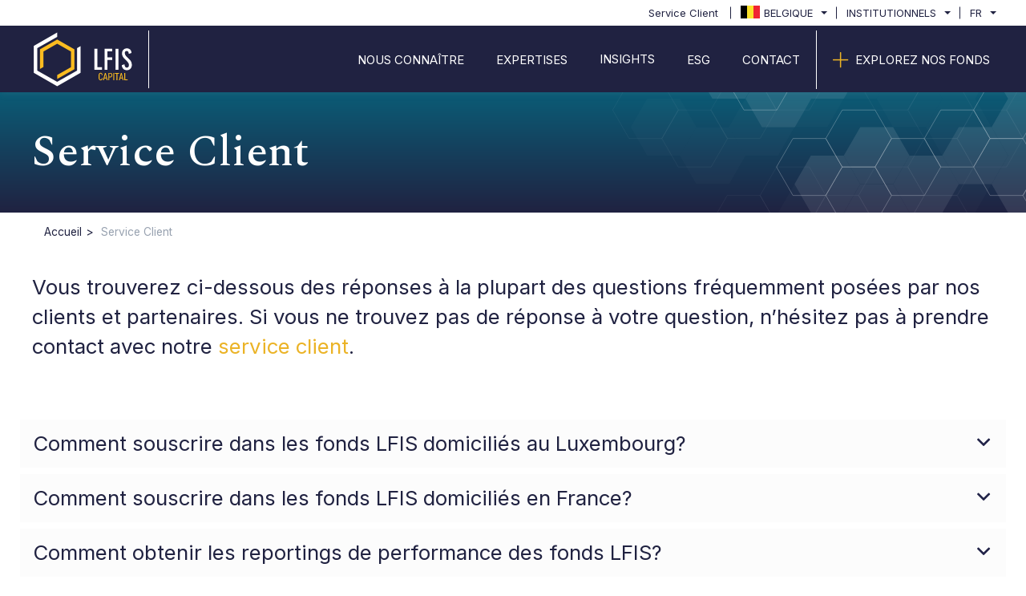

--- FILE ---
content_type: text/html;charset=UTF-8
request_url: https://www.lfis.com/bel/fr/pro/compagnie/faq
body_size: 26220
content:

<!DOCTYPE html>
<html lang="fr">
    <head>
        <meta http-equiv="Content-Type" content="text/html; charset=utf-8">
<meta http-equiv="X-UA-Compatible" content="IE=edge" />
<meta name="viewport" content="width=device-width, initial-scale=1">

	
		<meta name="title" content="Service Client  | LFIS | Foire aux questions">
	
	
		<meta name="description" content="Vous trouverez ci-dessous des réponses à la plupart des questions fréquemment posées par nos clients et partenaires. Si vous ne trouvez pas de réponse à votre question, n’hésitez pas à prendre contact avec nos équipe de Service Client our encore avec une de nos commerciaux spécialisés.">
	
	
		<title>Service Client  | LFIS | Foire aux questions</title>
	
	
	
		<meta property="og:title" content="Service Client" />
	
	
		<meta property="og:Description" content="Vous trouverez ci-dessous des réponses à la plupart des questions fréquemment posées par nos clients et partenaires. Si vous ne trouvez pas de réponse à votre question, n’hésitez pas à prendre contact avec nos équipe de Service Client our encore avec une de nos commerciaux spécialisés." />
	
	
		<meta property="og:image" content="https://lfismedia2.azureedge.net/lfismedia/data/shared/imageFolder/small-crop-[id=3]istock-1144319087-2jpg-42ce0f36c8b97359d5511551f3db3c88dfc70a61.jpg" />
	
	<meta property="og:type" content="website">

	
		<meta property="og:url" content="www.lfis.com/bel/fr/pro/compagnie/faq" />
	

	
		<meta property="og:site_name" content="Service Client  | LFIS | Foire aux questions" />
		<meta property="og:title" content="Service Client  | LFIS | Foire aux questions" />
	

	

        
<link rel="icon" type="image/png"  href="https://lfiscdn3.azureedge.net/ui-kit/lfis/2024-05-21-8d568115/resources/img/favicon.png">
<link rel="shortcut icon" type="image/x-icon"  href="https://lfiscdn3.azureedge.net/ui-kit/lfis/2024-05-21-8d568115/resources/img/favicon.png">

	<link rel="stylesheet" media="all"
    	 href="/resources/css/styles-f36ffe296671c290086bd4cb9234c712.css">
<link rel="stylesheet" media="all"
	 href="https://lfiscdn3.azureedge.net/ui-kit/lfis/2024-05-21-8d568115/resources/css/bootstrap-theme.css">
<link rel="stylesheet" media="all"
	 href="https://lfiscdn3.azureedge.net/ui-kit/lfis/2024-05-21-8d568115/resources/css/custom-theme.css">
<link rel="stylesheet" media="all"
	 href="https://lfiscdn3.azureedge.net/ui-kit/lfis/2024-05-21-8d568115/resources/css/website-fonts.css">
	<link rel="stylesheet" media="all"
	 href="https://fonts.googleapis.com/css2?family=Inter:wght@300;400;500;700&display=swap">
		<link rel="stylesheet" media="all"
	 href="https://fonts.googleapis.com/css2?family=Spectral:wght@300;400;500;700&display=swap">
<script  src="https://lfiscdn3.azureedge.net/widgets-assets/third-party-js/jquery-3.5.1.min.js"></script>
<!-- Google Tag Manager -->
<script nonce="OGU3YjJjYTUwOTM4NGViYTk0ZGM5ZmE5MDNiMjE2ODA">(function(w,d,s,l,i){w[l]=w[l]||[];w[l].push({'gtm.start':
			new Date().getTime(),event:'gtm.js'});var f=d.getElementsByTagName(s)[0],
		j=d.createElement(s),dl=l!='dataLayer'?'&l='+l:'';j.async=true;j.src=
		'https://www.googletagmanager.com/gtm.js?id='+i+dl;f.parentNode.insertBefore(j,f);
})(window,document,'script','dataLayer',"GTM-KXL6MRV");
</script>
<!-- End Google Tag Manager -->
    </head>

    <body class="animate-search">
        <!-- Google Tag Manager (noscript) -->
        <noscript>   <iframe src="https://www.googletagmanager.com/ns.html?id=GTM-KXL6MRV"
                             height="0" width="0" style="display:none;visibility:hidden"></iframe></noscript>
        <!-- End Google Tag Manager (noscript) -->

        <header class="cd-main-header animate-search">
	<nav class="m-nav">
		
	<lfis-super-header
			page-context="{&quot;countryCode&quot;:&quot;BEL&quot;,&quot;countryName&quot;:&quot;Belgium&quot;,&quot;googleCountryCode&quot;:&quot;BE&quot;,&quot;domainName&quot;:&quot;www.lfis.com&quot;,&quot;bcp47Code&quot;:&quot;fr-FR&quot;,&quot;languageName&quot;:&quot;French&quot;,&quot;gtmCode&quot;:&quot;GTM-KXL6MRV&quot;,&quot;languageCode&quot;:&quot;fr&quot;,&quot;userProfileName&quot;:&quot;PRO&quot;,&quot;userProfileSlug&quot;:&quot;pro&quot;,&quot;portalProfileName&quot;:null,&quot;portalProfileSlug&quot;:null}"
			page-id="192"
			page-type="CUSTOMPAGE">
	</lfis-super-header>


		<div class="container">

			
				<a id="logo-container" class="navbar-brand" href="//www.lfis.com/bel/fr/pro">

					<img id="logo"
						 src="https://lfiscdn3.azureedge.net/ui-kit/lfis/2024-05-21-8d568115/resources/img/logo_LFIS_white.svg"
						 alt="LFIS logo"/>
				</a>
			
			

			<div class="m-nav-content">
				<ul class="slimmenu">
					<div class="m-nav-ul">












			

							
								
							
								
									
									
										<li>
											<a href="/bel/fr/pro/compagnie/lfis"
											   class="btn LFIS-btn LFIS-btn-default">
												<span class="text-left w-xs-65">Nous Connaître</span>
											</a>
										</li>
									
								

							
							
						
								
							
								
									
										
									
										
											
										
									
										
											
										
									
										
									
										
									
										
											
										
									
										
											
										
									
										
									
										
									
										
											
										
									
									
								

							




									


										<li class="has-submenu">
											<a href=""
											   class="btn LFIS-btn LFIS-btn-default">
												<span>EXPERTISES</span>
											</a>

										
										
											<ul>
												<div class="container pl-md-0 pr-md-0 ml-md-7 mr-md-0 ml-xs-4 ml-sm-4">
													
														
															
																<div class="col-md-4 m-nav-items-column">
																	

																		

																		<span
																				class="font-size-6 text-secondary m-nav-column-title">
																			Alpha
																		</span>
																		
																		
																	

																		
																		
																			<li class="m-nav-column-item"

																			>
																				
																					<a class="white-space"
																					   href="/bel/fr/pro/solutions-cross-asset/alternatif-liquide" title="Multi-Stratégie Market Neutral
Cross-Asset">
																						
																							
																								<span class="light-text">
																									Multi-Stratégie Market Neutral
																								</span>
																								<span class="m-nav-column-item-content text-underline">
																									Cross-Asset
																								</span>
																							
																						
																					</a>
																				
																			</li>

																		
																	

																		
																		
																			<li class="m-nav-column-item"

																			>
																				
																					<a class="white-space"
																					   href="/bel/fr/pro/solutions-thematiques/alternatif-liquide" title="Stratégie de Dispersion 
Actions">
																						
																							
																								<span class="light-text">
																									Stratégie de Dispersion 
																								</span>
																								<span class="m-nav-column-item-content text-underline">
																									Actions
																								</span>
																							
																						
																					</a>
																				
																			</li>

																		
																	
																</div>
															

														
															
																<div class="col-md-4 m-nav-items-column">
																	

																		

																		<span
																				class="font-size-6 text-secondary m-nav-column-title">
																			BETA
																		</span>
																		
																		
																	

																		
																		
																			<li class="m-nav-column-item"

																			>
																				
																					<a class="white-space"
																					   href="/bel/fr/pro/solutions-thematiques/alternative-au-beta" title="Alternative au High Yield
Crédit Synthétique">
																						
																							
																								<span class="light-text">
																									Alternative au High Yield
																								</span>
																								<span class="m-nav-column-item-content text-underline">
																									Crédit Synthétique
																								</span>
																							
																						
																					</a>
																				
																			</li>

																		
																	

																		
																		
																			<li class="m-nav-column-item"

																			>
																				
																					<a class="white-space"
																					   href="/bel/fr/pro/solutions-cross-asset/alternative-au-beta" title="Stratégie Diversifiée - Income
Multi-Asset">
																						
																							
																								<span class="light-text">
																									Stratégie Diversifiée - Income
																								</span>
																								<span class="m-nav-column-item-content text-underline">
																									Multi-Asset
																								</span>
																							
																						
																					</a>
																				
																			</li>

																		
																	
																</div>
															

														
															
																<div class="col-md-4 m-nav-items-column">
																	

																		

																		<span
																				class="font-size-6 text-secondary m-nav-column-title">
																			SOLUTIONS-SUR-MESURE
																		</span>
																		
																		
																	

																		
																		
																			<li class="m-nav-column-item"

																			>
																				
																					<a class="white-space"
																					   href="/bel/fr/pro/solutions-dediees/solutions-dediees" title="Stratégie : Alternative, Multi Classes d&#39;Actifs, Passif
Solutions Dédiées">
																						
																							
																								<span class="light-text">
																									Stratégie : Alternative, Multi Classes d&#39;Actifs, Passif
																								</span>
																								<span class="m-nav-column-item-content text-underline">
																									Solutions Dédiées
																								</span>
																							
																						
																					</a>
																				
																			</li>

																		
																	
																</div>
															

														
													

												</div>
											</ul>
										
										
								</li>
							
							
						
								
							
								
									
										
											
										
									
									
								

							




									


										<li class="search-menu-item has-submenu">
											<a href=""
											   class="btn LFIS-btn LFIS-btn-default">
												<span>Insights</span>
											</a>

										
																<ul class="m-menu-short-item">
																	
																		<li class="m-nav-column-item">
																			
																				<a class="font-size-6 text-secondary m-nav-column-title"
																				   href="/bel/fr/pro/news/accueil ">
																					Actualités
																				</a>
																			
																			
																		</li>

																	
																</ul>

										
										
										
								</li>
							
							
						
								
							
								
									
									
										<li>
											<a href="/bel/fr/pro/compagnie/esg"
											   class="btn LFIS-btn LFIS-btn-default">
												<span class="text-left w-xs-65">ESG</span>
											</a>
										</li>
									
								

							
							
						
								
							
								
									
									
										<li>
											<a href="/bel/fr/pro/compagnie/contact"
											   class="btn LFIS-btn LFIS-btn-default">
												<span class="text-left w-xs-65">CONTACT</span>
											</a>
										</li>
									
								

							
							
						
								


								<li class="higlighted-menu-item">

									<a href="/bel/fr/pro/fonds/explorer-nos-fonds"
									   class="btn LFIS-btn LFIS-btn-default">

										<i
												class="fal fa-plus text-secondary"></i>

										<span class="text-left w-xs-65">EXPLOREZ NOS FONDS</span>

									</a>

								</li>
							
							
						





						
					</div>
				</ul>
			</div>
		</div>
	</nav>
</header>

        <div class="page-wrapper">
            <style data-origin="gm-Style"><!--{}-->                @media (max-width: 767px) {  }                @media (min-width: 768px) and (max-width: 1023px) {  }                @media (min-width: 1024px) {  }</style><div><section class="m-section m-section-with-bg m-banner bg-primary-gradian text-default"><div class="m-section-content"><div class="container"><div class="row ui-sortable"><div class="col-md-12 pl-4 pr-4 pl-md-4 pr-md-4 pl-sm-0 pr-sm-0 col-sm-12 col-xs-12 ui-sortable"><div class="gm-content"><h1 class="medium-text font-size-xs-38">Service Client</h1></div></div></div></div></div><div class="m-section-bg"><img class="m-section-bg-buttom pull-right" alt="section bg image" src="https://lfismedia2.azureedge.net/lfismedia/data/shared/imageFolder/default-section-bg5f4f916d9c54b5.05279125.png" loading="lazy"></img></div></section><section class=""><div class="container"><div class="row ui-sortable"><div class="col-sm-12 col-xs-12 col-md-12 ui-sortable"><div class="gm-content"><ol class="breadcrumb pl-sm-0 pr-sm-0 mb-sm-0 mb-xs-0"><li><a data-minotore-link-type="INTERNAL_LINK" href="/bel/fr/pro//gbr/en/pro">Accueil</a></li><li class="active">Service Client</li></ol></div></div></div></div></section><section class="pb-8 pb-sm-5 pb-xs-5"><div class="container"><div class="row ui-sortable"><div class="col-lg-12 col-md-12 col-sm-12 col-xs-12  pl-sm-0 pl-xs-0 pr-sm-0 pr-xs-0 ui-sortable"><grammarly-extension style="position: absolute; top: -1px; left: -1px; pointer-events: none;" class="_1KJtL"></grammarly-extension><grammarly-extension style="position: absolute; top: -1px; left: -1px; pointer-events: none;" class="_1KJtL"></grammarly-extension><div class="gm-content"><p class="font-size-4 font-size-sm-20 font-size-xs-14">Vous trouverez ci-dessous des réponses à la plupart des questions fréquemment posées par nos clients et partenaires. Si vous ne trouvez pas de réponse à votre question, n’hésitez pas à prendre contact avec notre <a data-minotore-link-type="EXTERNAL_LINK" href="mailto:clientservices@lfis.com" target="_blank" rel="nofollow">service client</a>.</p></div></div></div><div class="row  mt-7 mt-sm-4 ui-sortable"><div class="col-lg-12 col-md-12 col-sm-12 col-xs-12 ui-sortable"><div class="gm-content"><div class="panel-group" id="accordion"><div class="panel panel-default"><div class="panel-heading"><h4 class="panel-title"><a aria-expanded="false" class="accordion-toggle collapsed" data-parent="#accordion" href="#collapseOne" data-toggle="collapse">Comment souscrire dans les fonds LFIS domiciliés au Luxembourg? </a></h4></div><div aria-expanded="false" class="panel-collapse collapse" id="collapseOne" style="height: 0px;"><div class="panel-body font-size-xs-14" style="padding-left: 3rem;padding-right: 3rem;">La souscription dans les fonds LFIS domiciliés au Luxembourg se fait via l'agent de transfert des fonds, lequel peut être contacté directement par l'investisseur ou via un intermédiaire financier. La procédure à suivre peut être obtenue sur demande auprès du <a data-minotore-link-type="EXTERNAL_LINK" href="mailto:clientservices@lfis.com" target="_blank" rel="nofollow">service client</a> de LFIS.</div></div></div><div class="panel panel-default"><div class="panel-heading"><h4 class="panel-title"><a aria-expanded="false" class="accordion-toggle collapsed" data-parent="#accordion" href="#collapseTwo" data-toggle="collapse">Comment souscrire dans les fonds LFIS domiciliés en France? </a></h4></div><div aria-expanded="false" class="panel-collapse collapse" id="collapseTwo" style="height: 0px;"><div class="panel-body font-size-xs-14">La souscription dans les fonds LFIS domiciliés en France se fait via votre intermédiaire financier habituel, qui prendra contact avec l'agent centralisateur du fonds. Les informations relatives au centralisateur et aux commercialisateurs des fonds se trouvent dans le prospectus de chacun des fonds.</div></div></div><div class="panel panel-default"><div class="panel-heading"><h4 class="panel-title"><a aria-expanded="false" class="accordion-toggle collapsed" data-parent="#accordion" href="#collapseThree" data-toggle="collapse">Comment obtenir les reportings de performance des fonds LFIS? </a></h4></div><div aria-expanded="false" class="panel-collapse collapse" id="collapseThree" style="height: 0px;"><div class="panel-body font-size-xs-14">Les reportings de performance des fonds LFIS sont disponibles sur demande auprès du <a data-minotore-link-type="EXTERNAL_LINK" href="mailto:clientservices@lfis.com" target="_blank" rel="nofollow">service client</a> de LFIS.&#xa0;</div></div></div><div class="panel panel-default"><div class="panel-heading"><h4 class="panel-title"><a aria-expanded="false" class="accordion-toggle collapsed" data-parent="#accordion" href="#collapseFour" data-toggle="collapse">Comment obtenir les valeurs liquidatives des fonds LFIS? </a></h4></div><div aria-expanded="false" class="panel-collapse collapse" id="collapseFour" style="height: 0px;"><div class="panel-body font-size-xs-14">Les valeurs liquidatives des fonds LFIS sont disponibles sur chacune des fiches produits du site internet LFIS. Pour recevoir automatiquement les valeurs liquidatives des fonds LFIS, veuillez prendre contact avec le <a data-minotore-link-type="EXTERNAL_LINK" href="mailto:clientservices@lfis.com" target="_blank" rel="nofollow">service client</a> de LFIS&#xa0;en précisant l'ISIN concerné.</div></div></div><div class="panel panel-default"><div class="panel-heading"><h4 class="panel-title"><a aria-expanded="false" class="accordion-toggle collapsed" data-parent="#accordion" href="#collapseFive" data-toggle="collapse">Sur quelle plateforme de distribution les fonds LFIS sont-ils disponibles? </a></h4></div><div aria-expanded="false" class="panel-collapse collapse" id="collapseFive" style="height: 0px;"><div class="panel-body font-size-xs-14">Veuillez prendre contact avec le <a data-minotore-link-type="EXTERNAL_LINK" href="mailto:clientservices@lfis.com" target="_blank" rel="nofollow">service client</a> de LFIS&#xa0;pour obtenir la liste des plateformes de distribution référençant les produits LFIS.</div></div></div><div class="panel panel-default"><div class="panel-heading"><h4 class="panel-title"><a aria-expanded="false" class="accordion-toggle collapsed" data-parent="#accordion" href="#collapseSix" data-toggle="collapse">Dans quel pays les fonds LFIS sont-ils enregistrés à la vente? </a></h4></div><div aria-expanded="false" class="panel-collapse collapse" id="collapseSix" style="height: 0px;"><div class="panel-body font-size-xs-14">Les fonds LFIS sont enregistrés à la vente dans plus de quinze jurisdictions différentes. Les jurisidictions dans lesquelles les parts ou actions de fonds LFIS sont disponibles à la vente sont disponibles sur la fiche produit de chaque part ou actions sur le site internet de LFIS.</div></div></div><div class="panel panel-default"><div class="panel-heading"><h4 class="panel-title"><a aria-expanded="false" class="accordion-toggle collapsed" data-parent="#accordion" href="#collapseSeven" data-toggle="collapse">Je cherche à obtenir de l'information sur les produits LFIS. </a></h4></div><div aria-expanded="false" class="panel-collapse collapse" id="collapseSeven" style="height: 0px;"><div class="panel-body font-size-xs-14">La plupart des informations sur les produits LFIS sont disponibles sur chacune des fiches produit disponibles sur les site LFIS. Si vous ne trouvez pas l'information que vous cherchez, veuillez prendre contact avec l'équipe <a data-minotore-link-type="EXTERNAL_LINK" href="mailto:clientservices@lfis.com" target="_blank" rel="nofollow">service client</a> de LFIS.</div></div></div><div class="panel panel-default"><div class="panel-heading"><h4 class="panel-title"><a aria-expanded="false" class="accordion-toggle collapsed" data-parent="#accordion" href="#collapseEight" data-toggle="collapse">Je représente un fournisseur de données (data vendor) ou distributeur et je cherche à établir un canal d'alimentation pour récupérer des données&#xa0;et documents sur les fonds LFIS. </a></h4></div><div aria-expanded="false" class="panel-collapse collapse" id="collapseEight" style="height: 0px;"><div class="panel-body font-size-xs-14">Les informations sur les fond LFIS sont mises à disposition sur notre site internet, et&#xa0;via nos dépositaires, sur les plateformes :&#xa0;bloomberg.net, morningstar.com, wmdaten.com, allfundsbank.com, financialexpress.net, vwd.com.</div></div></div><div class="panel panel-default"><div class="panel-heading"><h4 class="panel-title"><a aria-expanded="false" class="accordion-toggle collapsed" data-parent="#accordion" href="#collapseTen" data-toggle="collapse">J'effectue actuellement une due diligence sur LFIS et / ou des fonds gérés par LFIS et souhaite obtenir des informations sur LFIS. </a></h4></div><div aria-expanded="false" class="panel-collapse collapse" id="collapseTen" style="height: 0px;"><div class="panel-body font-size-xs-14">Les informations détaillées sur l'entreprise LFIS sont notamment disponibles sur notre site internet et sur simple demande pour plus de détails.&#xa0;La documentation standard sur LFIS ainsi que sur les fonds LFIS peut-être récupérée directement auprès du <a data-minotore-link-type="EXTERNAL_LINK" href="mailto:clientservices@lfis.com" target="_blank" rel="nofollow">service client</a> de LFIS.</div></div></div><div class="panel panel-default"><div class="panel-heading"><h4 class="panel-title"><a aria-expanded="false" class="accordion-toggle collapsed" data-parent="#accordion" href="#collapseEleven" data-toggle="collapse">Je suis journaliste et je souhaite parler à un expert en matière d'investissement chez LFIS ou souhaite poser des questions sur la société LFIS. </a></h4></div><div aria-expanded="false" class="panel-collapse collapse" id="collapseEleven" style="height: 0px;"><div class="panel-body font-size-xs-14">Veuillez prendre contact avec l'équipe <a data-minotore-link-type="EXTERNAL_LINK" href="mailto:clientservices@lfis.com" target="_blank" rel="nofollow">service client</a> de LFIS.&#xa0;<a aria-expanded="false" class="accordion-toggle collapsed" data-parent="#accordion" href="#collapseTwelve" data-toggle="collapse">​</a></div></div></div></div></div></div></div></div></section><section class="pb-8"><div class="container"><div class="row ui-sortable"><div class="col-sm-12 col-xs-12 col-md-12 text-center ui-sortable"><div class="gm-content"><a data-minotore-link-type="INTERNAL_LINK" href="/bel/fr/pro/compagnie/contact" style="null" class="btn btn-lg btn-secondary  border-radius-0 pt-4 pb-4 pl-7 pr-7 pr-sm-5 pr-xs-4 pl-sm-5 pl-xs-4 font-size-xs-14 w-xs-100">Contactez nos experts&#xa0;</a></div></div></div></div></section></div>
        </div>

        <!-- This file contains the footer template which will be included in every page -->

	<footer class="bg-primary text-white">
	<div class=" pt-5 pb-5 ">
		<div class="container">
			<div class="row">
				<div class="col-lg-6 col-md-6 col-sm-6 col-xs-12 text-left">
				    <img alt="LFIS logo" src="https://lfiscdn3.azureedge.net/ui-kit/lfis/2024-05-21-8d568115/resources/img/logo_LFIS_white.svg" width="161" />
				    <div class="text-left m-company-details">
						<span>Tour Montparnasse</span>
						<span>33 avenue du Maine</span>
						<span>75015 Paris, France</span>
                    </div>
				</div>

				

				<div class="col-md-6 col-sm-6 col-xs-12">
					
				</div>

			</div>
		</div>
	</div>
	
		<lfis-sub-footer context='{&quot;countryCode&quot;:&quot;BEL&quot;,&quot;countryName&quot;:&quot;Belgium&quot;,&quot;googleCountryCode&quot;:&quot;BE&quot;,&quot;domainName&quot;:&quot;www.lfis.com&quot;,&quot;bcp47Code&quot;:&quot;fr-FR&quot;,&quot;languageName&quot;:&quot;French&quot;,&quot;gtmCode&quot;:&quot;GTM-KXL6MRV&quot;,&quot;languageCode&quot;:&quot;fr&quot;,&quot;userProfileName&quot;:&quot;PRO&quot;,&quot;userProfileSlug&quot;:&quot;pro&quot;,&quot;portalProfileName&quot;:null,&quot;portalProfileSlug&quot;:null}'></lfis-sub-footer>
	
	</footer>


        
        <script src="https://lfiscdn3.azureedge.net/widgets-assets/lfis/bridge/js/v2.1.0/widget-dependencies.min.js"></script>
        

<script  src="https://lfiscdn3.azureedge.net/widgets-assets/third-party-js/bootstrap.min.js"></script>
<script  src="https://lfiscdn3.azureedge.net/widgets-assets/lfis/super-header/0.1.3/lfis-super-header.js"></script>

<script  src="https://lfiscdn3.azureedge.net/ui-kit/lfis/2024-05-21-8d568115/resources/js/jquery.slimmenu.min.js"></script>
<script  src="https://lfiscdn3.azureedge.net/ui-kit/lfis/2024-05-21-8d568115/resources/js/menuscript.js"></script>

<script  src="https://lfiscdn3.azureedge.net/widgets-assets/lfis/sub-footer/lfis-sub-footer.js"></script>
<script  src="/resources/js/views-number/incrementViewsNumber-df89d304d8e4f840e59563dd40c6dd8d.js"></script>
<script nonce="OGU3YjJjYTUwOTM4NGViYTk0ZGM5ZmE5MDNiMjE2ODA">
incrementViewsNumber();
</script>


        <script src="https://lfiscdn3.azureedge.net/ui-kit/lfis/2024-05-21-8d568115/resources/js/vertical-nav.js"></script>

        
            
            
    </body>
</html>


--- FILE ---
content_type: text/css; charset=utf-8
request_url: https://lfiscdn3.azureedge.net/ui-kit/lfis/2024-05-21-8d568115/resources/css/custom-theme.css
body_size: 25235
content:
.btn>i,.btn>span{vertical-align:middle}.LFIS-btn{background:none;border:none}.LFIS-btn:hover{color:#ebb326 !important}.LFIS-btn.LFIS-btn-fixed-width{max-width:20rem;white-space:normal;text-align:left;display:table;font-weight:400}.LFIS-btn.LFIS-btn-fixed-width>i{font-size:2.5em;display:table-cell;vertical-align:middle;padding-right:1.5rem;font-weight:300;text-decoration:none !important}.LFIS-btn.LFIS-btn-fixed-width>span{display:table-cell;vertical-align:middle}.LFIS-btn.LFIS-btn-default{color:#202241}.LFIS-btn.LFIS-btn-default.active{color:#ebb326;box-shadow:none}.LFIS-btn.LFIS-btn-white{color:#fff}.LFIS-btn>i{color:#ebb326;margin-right:.5rem}.m-vertical-btn{-moz-transform:rotate(-90deg);-ms-transform:rotate(-90deg);-o-transform:rotate(-90deg);-webkit-transform:rotate(-90deg)}.m-scroll-btn::before{content:"";width:45px;height:2px;display:block;background:#ebb326;position:absolute;top:50%;transform:translate(calc(-100% - 10px), -100%)}.m-language-groupe-btn{display:inline-block}.m-language-groupe-btn .btn{position:relative;border-right:2px solid #202241}.m-language-groupe-btn .btn:last-child{border:none}.m-language-groupe-btn .btn::after{content:"";display:block;width:80%;height:2px;margin:auto;background:#ebb326;position:absolute;transform:translateX(-20%);bottom:0}.link-primary{color:#202241;text-decoration:none}.link-primary:hover{color:#ebb326;text-decoration:underline}.link-no-underline{color:#202241;text-decoration:none}.link-no-underline:hover{text-decoration:none}.disclaimer-settings{width:100%;float:right}.m-disclaimer-modal .modal-dialog{height:100%;margin-top:0;margin-bottom:0}@media(min-width: 768px){.m-disclaimer-modal .modal-dialog{width:750px}}@media(min-width: 992px){.m-disclaimer-modal .modal-dialog{width:970px}}@media(min-width: 1200px){.m-disclaimer-modal .modal-dialog{width:1170px}}.m-disclaimer-modal .modal-content{background:none;box-shadow:none;border:none;height:100%}.m-disclaimer-modal .modal-content .modal-body{height:100%}.m-disclaimer-modal .modal-content .modal-body .m-disclaimer-wrapper{height:100%}.m-disclaimer-wrapper>.left-side,.m-disclaimer-wrapper>.right-side{transition:all 1s ease-in-out}.m-disclaimer-wrapper.oneSide>.left-side{display:block;float:none;margin:auto}.m-disclaimer-wrapper.oneSide>.right-side{display:none}.m-disclaimer-wrapper .right-side{height:auto;max-height:100%;clear:both;overflow:auto;padding:0}.m-disclaimer-wrapper .right-side .m-disclaimer-content{overflow:auto}.m-disclaimer-wrapper .right-side .m-disclaimer-controller{position:sticky;bottom:0;background:#e5e5e5;left:0;margin-left:0;margin-right:0;padding-top:3rem;padding-bottom:3rem}.m-disclaimer-wrapper .left-side{max-height:450px;display:none}@media(min-width: 1200px){.m-disclaimer-wrapper .left-side{width:768px}}.m-disclaimer-wrapper .left-side>div{height:100%}.m-disclaimer-wrapper .left-side #profileSelect>.column{width:100%}.m-disclaimer-wrapper .left-side #profileSelect>.column .card{transform:none}.m-disclaimer-content{height:80%;float:left;width:100%;margin:0}.m-disclaimer-controller{height:20%;display:table;width:100%}.m-disclaimer-controller>.col-md-12{display:table-cell;vertical-align:middle;float:none}.m-dropdown-label{display:none}#profileSelect.d-flex{webkit-box-flex:1;-ms-flex:1 0 100%;flex:1 0 100%}#profileSelect button{white-space:unset;font-size:18px;background:#fcfcfc;box-shadow:2px 2px 3px rgba(0,0,0,.06) !important;border:none;color:#202241;padding:1.5rem;font-family:"Spectral",serif;font-weight:600;text-align:left !important}#profileSelect button>span{font-family:"Inter",sans-serif;font-size:16px;font-weight:400;color:#ebb326;width:100%;display:block}#profileSelect button:hover,#profileSelect button:focus{color:#ebb326;border:1px solid #ebb326}#profileSelect button:hover:after,#profileSelect button:focus:after{content:"";font-family:"Font Awesome 5 Pro";font-weight:400;-moz-osx-font-smoothing:grayscale;-webkit-font-smoothing:antialiased;display:inline-block;font-style:normal;font-variant:normal;text-rendering:auto;line-height:1;position:absolute;right:0;top:50%;transform:translate(-1.5rem, -50%)}@media(max-width: 767px){#profileSelect .card-body button{width:90%;margin:auto;text-align:center;display:block;flex-direction:unset;margin-bottom:1rem;height:auto !important}}.m-disclaimer-modal .m-disclaimer-wrapper.oneSide .left-side>div{width:100%;float:left}.flex-row-custom{float:left}.flex-row-custom .card-body{padding:0}.flex-row-custom .btn{white-space:pre-wrap}#profileSelect .card-body button{height:100%}#disclaimerText{font-size:1em}#disclaimerText p{font-size:1em}.m-disclaimer-controller-wrapper{display:flex !important;align-items:center}@media(max-width: 767px){.m-disclaimer-controller-wrapper{align-items:normal;flex-direction:column}.m-disclaimer-controller-wrapper .m-disclaimer-terms{max-width:100% !important;width:100% !important;padding-right:0 !important;text-align:left;margin:0 !important;padding-bottom:2rem}}.m-disclaimer-controller-wrapper .m-disclaimer-terms{max-width:90%;width:90%;padding-right:10rem;text-align:left;font-size:14px;margin:0 !important}.m-disclaimer-controller-wrapper .m-disclaimer-terms>label{line-height:normal !important}.m-disclaimer-controller-wrapper .m-disclaimer-terms input{z-index:5 !important;width:20px;height:20px}.m-disclaimer-controller-wrapper div#checkboxErrorText{padding-top:1rem;font-weight:500;padding-left:2.8rem}@media screen and (max-width: 768px){.row.m-disclaimer-wrapper.oneSide{position:relative !important;height:100% !important;background:#fff !important}.m-disclaimer-wrapper.oneSide>.left-side{display:block !important;float:none !important;margin:auto !important;position:absolute !important;width:100% !important;height:100% !important;max-height:none !important;overflow:auto !important}.m-disclaimer-modal .m-disclaimer-wrapper.oneSide .left-side>div{width:100% !important;float:left !important;height:100% !important;position:relative !important}}.m-disclaimer-terms{padding-left:0 !important}.m-disclaimer-controller-wrapper{padding-left:4.5rem !important}.m-disclaimer-terms>input:first-child+label::before,.m-disclaimer-terms>input:first-child+input[type=hidden]+label::before{content:"";display:inline-block;position:absolute;width:25px !important;height:25px !important;margin-left:-32px !important;top:50% !important;transform:translateY(-50%) !important}.m-disclaimer-terms>input:first-child:checked+label::after,.m-disclaimer-terms>input:first-child:checked+input[type=hidden]+label::after{left:6px !important;top:50% !important;-webkit-transform:translateY(-50%) rotate(45deg) !important;transform:translateY(-60%) rotate(45deg) !important}.m-disclaimer-wrapper.oneSide{height:100%}.m-disclaimer-wrapper.oneSide>.left-side{display:block;float:none;margin:auto;height:100%;max-height:100%}.m-disclaimer-wrapper.oneSide>.left-side>div{display:flex;flex-direction:column;height:100%}.m-disclaimer-wrapper.oneSide>.left-side #profileSelect{overflow:auto;min-height:1px;flex:1;display:block !important}@media(min-width: 992px){body{overflow:auto !important}}.page-wrapper{padding-top:100px}@media screen and (min-width: 992px){.page-wrapper{padding-top:115px}}@media(max-width: 991px){.page-wrapper{padding-top:105px}}@media(max-width: 991px){.higlighted-menu-item{padding:0}}.higlighted-menu-item>a{border-width:0px 0px 0px 1px;border-style:solid;border-color:#fff}@media(max-width: 991px){.higlighted-menu-item>a{border:none}}.higlighted-menu-item>a>i{font-size:22px}.search-button{padding-top:5px;padding-bottom:5px}@media(max-width: 991px){.search-button{padding-top:2px;padding-bottom:2px;padding-left:11px;padding-right:10px;position:absolute;z-index:1;right:55px;top:0;background:#f4f5f6;color:#202241;display:block;transform:translateY(-50%)}}.m-nav{position:fixed;width:100%;z-index:5;min-height:115px;background:#202241;box-shadow:0 1px 10px rgba(140,152,164,.125)}@media(max-width: 1200px){.m-nav .container{max-width:100% !important}}@media(max-width: 991px){.m-nav{display:flex;align-items:center;height:115px}}.m-nav .search-menu-item{position:relative !important}.m-nav .search-menu-item>a:hover>span:before,.m-nav .search-menu-item>a:focus>span:before{content:"";height:1px;width:100%;display:block;background:#ebb326;position:absolute;left:0;bottom:-5px;opacity:1}.m-nav .search-menu-item>a>span{position:relative;width:100%;display:block}.m-nav .search-menu-item>a>span:before{content:"";height:1px;width:100%;display:block;background:#ebb326;position:absolute;left:0;bottom:-5px;opacity:0}@media(max-width: 991px){.m-nav .container{width:100%;max-width:100%}.m-nav>.container{position:relative}}.m-nav .navbar-brand{width:161px;height:auto;padding:.2rem 0px .2rem 0px;border-right:1px solid #fff}@media(max-width: 991px){.m-nav .navbar-brand{padding:0;height:auto}}.m-nav .navbar-brand svg:not(:root){height:100%}.m-nav .m-nav-content{float:right}.m-nav .m-nav-content>ul{width:100%;margin:0;padding:0;list-style-type:none}.m-nav .m-nav-content>ul:before,.m-nav .m-nav-content>ul:after{content:"";display:table}.m-nav .m-nav-content>ul:after{clear:both}.m-nav .m-nav-content>ul.collapsed{float:left;width:100%;clear:both;position:fixed;left:0;top:0;background:#202241;margin-top:115px;overflow:auto;height:calc(100% - 115px)}.m-nav .m-nav-content>ul.collapsed>div{float:left !important;width:100%}.m-nav .m-nav-content>ul.collapsed .m-super-nav{min-height:37px !important}.m-nav .m-nav-content>ul.collapsed .m-super-nav>div{float:none !important}@media(max-width: 991px){.m-nav .m-nav-content>ul.collapsed .m-super-nav>div{float:left !important;width:100%;padding:0}.m-nav .m-nav-content>ul.collapsed .m-super-nav>div>div{float:none !important}}@media(max-width: 991px){.m-nav .m-nav-content>ul.collapsed .m-super-nav>div seeyond-super-header{width:100%}}.m-nav .m-nav-content>ul.collapsed li{display:block;width:100%;box-sizing:border-box;-moz-box-sizing:border-box;-webkit-box-sizing:border-box}.m-nav .m-nav-content>ul.collapsed li ul{position:relative !important;width:100% !important;left:0 !important}.m-nav .m-nav-content>ul.collapsed li>ul{position:static;display:none}.m-nav .m-nav-content>ul.collapsed li>ul li>ul{background:#ebb326}.m-nav .m-nav-content>ul.collapsed li a{display:block;border-bottom:1px solid rgba(0,0,0,.075);box-sizing:border-box;-moz-box-sizing:border-box;-webkit-box-sizing:border-box}.m-nav .m-nav-content>ul.collapsed li .sub-toggle{height:60px !important}.m-nav .m-nav-content>ul>li{border-left:1px solid #999}.m-nav .m-nav-content>ul>li:first-child,.m-nav .m-nav-content>ul>li.has-submenu+li{border-left:0}.m-nav .m-nav-content>ul .m-nav-ul{clear:both;float:right}.m-nav .m-nav-content>ul .m-nav-ul>li{float:left;text-transform:uppercase !important}.m-nav .m-nav-content>ul .m-nav-ul>li ul.m-menu-short-item{position:absolute;left:0 !important;top:100%;z-index:999;display:none;width:auto !important;min-width:100%;padding:0 !important;border:0}.m-nav .m-nav-content>ul .m-nav-ul>li ul.m-menu-short-item li:first-child a{padding-top:3rem !important}.m-nav .m-nav-content>ul .m-nav-ul>li ul.m-menu-short-item li:last-child a{padding-bottom:3rem !important}.m-nav .m-nav-content>ul .m-nav-ul>li ul.m-menu-short-item li a{color:#fff;padding-left:2rem !important;padding-right:2rem !important;min-width:230px}@media(max-width: 991px){.m-nav .m-nav-content>ul .m-nav-ul>li ul.m-menu-short-item li a{padding-left:3rem !important}}.m-nav .m-nav-content>ul .m-nav-ul>li ul.m-menu-short-item li a:hover,.m-nav .m-nav-content>ul .m-nav-ul>li ul.m-menu-short-item li a:focus{color:#ebb326}.m-nav .m-nav-content>ul .m-nav-ul li{text-transform:capitalize;position:initial;display:block}.m-nav .m-nav-content>ul .m-nav-ul li.higlighted-menu-item>a{padding:2.5rem 20px 2.5rem 20px}.m-nav .m-nav-content>ul .m-nav-ul li.higlighted-menu-item>a:hover,.m-nav .m-nav-content>ul .m-nav-ul li.higlighted-menu-item>a:focus{color:#ebb326 !important}.m-nav .m-nav-content>ul .m-nav-ul li.higlighted-menu-item>a:hover>i,.m-nav .m-nav-content>ul .m-nav-ul li.higlighted-menu-item>a:focus>i{color:#ebb326 !important}@media(max-width: 991px){.m-nav .m-nav-content>ul .m-nav-ul li{position:relative}}.m-nav .m-nav-content>ul .m-nav-ul li.has-submenu>a{padding:2.5rem 20px 2.5rem 20px}@media screen and (max-width: 992px){.m-nav .m-nav-content>ul .m-nav-ul li.has-submenu>a{padding:10px 35px 10px 10px}}.m-nav .m-nav-content>ul .m-nav-ul li a{padding:2.5rem 20px 2.5rem 20px;font-size:15px;display:block}@media screen and (max-width: 992px){.m-nav .m-nav-content>ul .m-nav-ul li a{padding:15px 3rem 15px 3rem !important;text-align:left !important;font-size:20px !important}}.m-nav .m-nav-content>ul .m-nav-ul li a:hover,.m-nav .m-nav-content>ul .m-nav-ul li a:focus{text-decoration:none;color:#ebb326}.m-nav .m-nav-content>ul .m-nav-ul li>a{color:#fff;font-weight:400}.m-nav .m-nav-content>ul .m-nav-ul li ul{width:100% !important;margin-top:0 !important;margin:0;list-style-type:none;background:#202241;height:auto !important;box-shadow:0 5px 9px rgba(77,81,85,.11);border-top:3px solid #ebb326}@media screen and (max-width: 992px){.m-nav .m-nav-content>ul .m-nav-ul li ul{margin-top:0 !important}}.m-nav .m-nav-content>ul .m-nav-ul li ul li a{padding:10px 10px 10px 10px !important;color:#000;font-weight:400;width:auto;white-space:nowrap}.m-nav .m-nav-content>ul .m-nav-ul li ul li .sub-toggle>i{color:#fff;font-size:20px}.m-nav .m-nav-content>ul .m-nav-ul li>ul{position:absolute;left:0;top:100%;z-index:999;display:none;width:100%;width:auto;padding:0}.m-nav .m-nav-content>ul .m-nav-ul li>ul>li ul{position:absolute;left:100%;top:0;z-index:999;display:none;width:max-content}.m-nav .m-nav-content>ul .m-nav-ul li .sub-toggle{display:none;position:absolute;right:0;top:0;z-index:999;width:35px;height:100%;text-align:center;cursor:pointer}@media screen and (max-width: 992px){.m-nav .m-nav-content>ul .m-nav-ul li .sub-toggle{display:block;width:100%;text-align:right;padding-right:15px}}.m-nav .m-nav-content>ul .m-nav-ul li .sub-toggle:before{content:"";display:inline-block;height:100%;margin-right:-0.25em;vertical-align:middle}.m-nav .m-nav-content>ul .m-nav-ul li .sub-toggle>i{display:inline-block;color:#fff;font-size:20px;vertical-align:middle}.m-nav .m-nav-content .m-nav-items-column{padding-top:2rem;padding-bottom:2rem}@media(max-width: 991px){.m-nav .m-nav-content .m-nav-items-column{padding-top:0}}.m-nav .m-nav-content .m-nav-items-column>.m-nav-column-title,.m-nav .m-nav-content .m-nav-items-column>.m-nav-column-item{padding-top:2rem;padding-bottom:2rem;display:block}@media(max-width: 991px){.m-nav .m-nav-content .m-nav-items-column>.m-nav-column-title,.m-nav .m-nav-content .m-nav-items-column>.m-nav-column-item{padding-bottom:0}}.m-nav .m-nav-content .m-nav-items-column>.m-nav-column-item:hover,.m-nav .m-nav-content .m-nav-items-column>.m-nav-column-item:focus{background:none !important;color:#ebb326}.m-nav .m-nav-content .m-nav-items-column>.m-nav-column-item>a{color:#fff;padding:0 !important}.m-nav .m-nav-content .m-nav-items-column>.m-nav-column-item>a:hover,.m-nav .m-nav-content .m-nav-items-column>.m-nav-column-item>a:focus{background:none !important;color:#ebb326}.m-nav .m-nav-content .m-nav-items-column>.m-nav-column-item>a>.m-nav-column-item-content{font-size:1.5em;display:block}@media(max-width: 991px){.m-nav .m-nav-content .m-nav-items-column>.m-nav-column-item>a>.m-nav-column-item-content{font-size:1.2em;display:block}}.m-nav .menu-collapser{position:fixed;top:50px}@media(max-width: 991px){.m-nav .menu-collapser{top:5.2rem}}.collapse-button{position:absolute;right:8px;top:50%;width:auto;padding:7px 10px;color:#ebb326;font-size:14px;text-align:center;background-color:rgba(0,0,0,0) !important;border-radius:2px;cursor:pointer;transform:translate(0, -50%);-o-transform:translate(0, -50%);-ms-transform:translate(0, -50%);-moz-transform:translate(0, -50%);-webkit-transform:translate(0, -50%);box-sizing:border-box;-moz-box-sizing:border-box;-webkit-box-sizing:border-box}.collapse-button:hover,.collapse-button:focus{color:#fff}.collapse-button .icon-bar{display:block;height:4px;width:30px;margin:4px 0;background-color:#ebb326;border-radius:1px;transition:all ease-in-out .5s}.m-super-nav{background:#fff}.m-super-nav .m-super-header-link{color:#202241;font-size:13px;position:relative;border:0;margin:0;display:inline}@media(max-width: 991px){.m-super-nav .m-super-header-link{display:block;width:100%;text-align:left;font-size:20px;color:#fff !important;padding:15px 3rem}.m-super-nav .m-super-header-link:after{display:none !important}}.m-super-nav .m-super-header-link:hover,.m-super-nav .m-super-header-link:focus{color:#ebb326}.m-super-nav .m-super-header-link:last-child{border:none}.m-super-nav .m-super-header-link:after{content:"";color:#202241;position:absolute;right:0;top:50%;width:1px;height:15px;background:#202241;display:inline-block;transform:translateY(-50%)}@media(max-width: 991px){.m-super-nav{position:relative;width:100%;z-index:1;background:#ebb326}}.m-super-nav .dropdown:after{content:"";color:#202241;position:absolute;right:0;top:50%;width:1px;height:15px;background:#202241;display:inline-block;transform:translateY(-50%)}@media(max-width: 991px){.m-super-nav .dropdown:after{display:none !important}}.m-super-nav .dropdown:last-of-type{margin-right:0}.m-super-nav .dropdown:last-of-type:after{content:"";display:none}@media(max-width: 991px){.m-super-nav .dropdown{width:100%}}.m-super-nav .dropdown.open>button{color:#fff;background-color:#202241;background-image:none;border:none !important;box-shadow:none !important}@media(max-width: 991px){.m-super-nav .dropdown.open>.dropdown-menu{width:100%;position:relative;border:none;box-shadow:none}.m-super-nav .dropdown.open>.dropdown-menu>li>a{width:100%;padding:1rem 3rem}.m-super-nav .dropdown.open>.dropdown-menu>li>a,.m-super-nav .dropdown.open>.dropdown-menu>li>span{color:#202241}}.m-super-nav .dropdown li>a{color:#202241;text-transform:uppercase}.m-super-nav .dropdown li>a:hover,.m-super-nav .dropdown li>a:focus{color:#ebb326}.m-super-nav .dropdown>button{background:none;color:#202241;padding-top:2px;padding-bottom:5px;border:none !important;box-shadow:none !important}.m-super-nav .dropdown>button small{font-size:13px;text-transform:uppercase}@media(max-width: 991px){.m-super-nav .dropdown>button small{font-size:20px}}.m-super-nav .dropdown>button:hover,.m-super-nav .dropdown>button:focus{background:#202241 !important;color:#fff !important}.m-super-nav .dropdown>button:hover .caret,.m-super-nav .dropdown>button:focus .caret{color:#fff}@media(max-width: 991px){.m-super-nav .dropdown>button:hover,.m-super-nav .dropdown>button:focus{background:#fff !important;color:#ebb326 !important}.m-super-nav .dropdown>button:hover .caret,.m-super-nav .dropdown>button:focus .caret{color:#ebb326}}@media(max-width: 991px){.m-super-nav .dropdown>button{width:100%;text-align:left;padding:15px 3rem;font-size:20px;color:#fff}}.m-super-nav .dropdown>button .caret{color:#202241}@media(max-width: 991px){.m-super-nav .dropdown>button .caret{top:50%;position:absolute;right:3rem;font-size:20px !important;color:#fff}}.dropdown-submenu{position:relative}.dropdown-submenu .caret{-webkit-transform:rotate(-90deg);transform:rotate(-90deg)}.dropdown-submenu>.dropdown-menu{top:0;left:100%;margin-top:-6px;margin-left:-1px}.dropdown-submenu.open>a:after{border-left-color:#fff}.dropdown-submenu.open>.dropdown-menu,.dropdown-submenu.open>.dropdown-menu{display:block}.dropdown-submenu .dropdown-menu{margin-bottom:8px}.navbar-default .navbar-nav .open .dropdown-menu .dropdown-submenu ul{background-color:#f6f6f6}.navbar-inverse .navbar-nav .open .dropdown-menu .dropdown-submenu ul{background-color:#333}.navbar .navbar-nav .open .dropdown-submenu .dropdown-menu>li>a{padding-left:30px}@media screen and (min-width: 992px){.dropdown-submenu .dropdown-menu{margin-bottom:2px}.navbar .navbar-nav .open .dropdown-submenu .dropdown-menu>li>a{padding-left:25px}.navbar-default .navbar-nav .open .dropdown-menu .dropdown-submenu ul{background-color:#fff}.navbar-inverse .navbar-nav .open .dropdown-menu .dropdown-submenu ul{background-color:#fff}}.collapse-button.opened-menu .icon-bar:nth-child(1){-webkit-transform:rotate(45deg) translateY(4px) translateX(4px);transform:rotate(45deg) translateY(4px) translateX(4px)}.collapse-button.opened-menu .icon-bar:nth-child(2){opacity:0}.collapse-button.opened-menu .icon-bar:nth-child(3){-webkit-transform:rotate(-45deg) translateY(-7px) translateX(7px);transform:rotate(-45deg) translateY(-7px) translateX(7px)}.m-super-nav .m-countries .dropdown-menu>li>a{text-transform:none;width:max-content}.m-nav-column-item a{text-transform:initial !important}@media(max-width: 991px){.m-sub-footer-level-2 .container{max-width:100%}.m-sub-footer-level-2 .container>.pull-right{float:left;display:inline-block;width:100%;padding:1rem}.m-sub-footer-level-2 .container>.pull-right>a{width:50%;display:inline-block;border:none}.m-sub-footer-level-2 .container>span{width:50%;display:block;float:left;padding:.5rem}.m-sub-footer-level-2 .container>span>a{width:100% !important;display:inline-block;border:0}}footer{font-size:16px}.m-sub-footer-level-1{font-size:15px}.m-sub-footer-level-1 a{font-size:15px}.m-sub-footer-level-2{font-size:12px}.m-sub-footer-level-2 a{font-size:12px;padding-left:12px;padding-right:12px;border-right:1px solid #fff}.m-sub-footer-level-2 .container>span:last-child a{border-right:none !important;padding-right:0 !important}.m-company-details span{display:block}.m-footer-list .m-footer-list-title{display:block;font-size:18px;color:#a7a7a7}.m-footer-list ul li a{padding:0;font-size:15px}.m-three-expertises-section>[class^=col-]{padding:0;padding-right:1rem}.m-three-expertises-section>[class^=col-]:last-child{padding-right:0}@media(max-width: 1199px){.m-page-two-sides .container{max-width:100%;padding:0}}@media(min-width: 1199px){.m-page-two-sides.m-section-contact .row{display:flex}.m-page-two-sides.m-section-contact::before{width:30%;content:"";background:#fff;height:100%;position:absolute;left:0px}.m-page-two-sides.m-section-contact .m-section-contact-container::before{width:15px;content:"";background:#fff;height:100%;position:absolute;left:0px}}@media(max-width: 1199px){.m-one-research .container{max-width:100%;padding:0}}.m-section{margin:0 !important}.m-section .m-section-header{display:flex;align-items:flex-end;margin-bottom:6rem;justify-content:space-between;flex-direction:row}@media(max-width: 991px){.m-section .m-section-header{flex-direction:column}.m-section .m-section-header>[class^=col-]{width:100%}.m-section .m-section-header a{float:left !important}}.m-section .m-section-header .LFIS-btn.LFIS-btn-default{margin:0 !important}.m-section.m-banner{transition:all .4s ease-in-out;padding:2.5em 0 2.5em 0}.m-section.m-banner.m-sticky-banner{padding:1.5em 0 1.5em 0}.m-section.m-banner h1{font-size:3.05em;font-weight:500;margin:0}.m-section.m-banner .dropdown{margin-bottom:2rem}.m-section.m-banner .dropdown .caret{position:absolute;top:50%;right:10px}.m-section.m-hero-banner{padding:5em 0 3em 0}.m-section.m-hero-banner h1{font-size:3.05em}.m-section.m-hero-banner .m-hero-scroll{top:3em;position:relative}.m-section.m-hero-banner .m-hero-scroll .m-vertical-btn{-moz-transform:rotate(-90deg) translateX(50%);-ms-transform:rotate(-90deg) translateX(50%);-o-transform:rotate(-90deg) translateX(50%);-webkit-transform:rotate(-90deg) translateX(50%)}@media(min-width: 992px){.m-sticky-breadcrumb{position:sticky !important;top:235px}}.m-equal-content .table-row{display:table;width:100%}.m-equal-content .table-row .table-cell{vertical-align:middle;display:table-cell;float:none}@media(max-width: 991px){.m-responsive-bg{display:none}}@media(max-width: 767px){.m-section-with-bg>.m-section-bg{display:none}}.m-section{position:relative;padding:70px 0 70px 0}.m-section .m-section-content{position:relative;z-index:1}.m-section .m-section-bg{position:absolute;width:100%;height:100%;left:0;top:0;z-index:0;overflow:hidden}.m-section .m-section-bg.edge-top,.m-section .m-section-bg.edge-bottom{overflow:visible}.m-section .m-section-bg.edge-top img{transform:translateY(-50%)}.m-section .m-section-bg.edge-bottom img{transform:translateY(50%)}.m-section .m-section-bg .m-section-bg-buttom,.m-section .m-section-bg .m-section-bg-top{position:absolute}.m-section .m-section-bg .m-section-bg-buttom.pull-left,.m-section .m-section-bg .m-section-bg-top.pull-left{left:0}.m-section .m-section-bg .m-section-bg-buttom.pull-right,.m-section .m-section-bg .m-section-bg-top.pull-right{right:0}.m-section .m-section-bg .m-section-bg-buttom{bottom:0}.m-section .m-section-bg .m-section-bg-top{top:0}.m-product-range-section{position:relative}@media(min-width: 992px){.m-product-range-section{padding:8.88em 0 0 0}}.m-product-range-section .m-section{padding:90px 0}.m-product-range-section .m-section .m-section-content .container{position:relative}@media(min-width: 992px){.m-product-range-section .m-section .m-section-content .container{display:flex;align-items:center;flex-direction:row;max-width:100%}}@media(min-width: 1200px){.m-product-range-section .m-section .m-section-content .container{max-width:1260px}}.m-product-range-section .m-section .m-section-content .container .m-section-image{position:relative;margin-top:-13.88em;left:0}@media(max-width: 991px){.m-product-range-section .m-section .m-section-content .container .m-section-image{display:none}}.m-product-range-section .m-section .m-section-content .container .m-section-image img{width:100%}.m-product-range-section .m-section .m-section-content .container .m-section-text{float:right}.m-product-range-section .m-section .m-section-content .container .m-section-text .icon{font-size:3.33em}.m-product-range-section .m-section .m-section-content .container .m-section-text h2{font-size:70px;margin-bottom:43px;font-weight:300}.m-product-range-section .m-section .m-section-content .container .m-section-text p{margin-bottom:78px}.m-banner-title{padding-left:15%}.with-icon-bg:after{content:"";position:absolute;background:url("https://uatfrontendresources.blob.core.windows.net/ui-kit/lfis/v0/resources/img/lineGraphBG.png");width:230px;height:270px;right:0;transform:translateY(-50%)}@media(min-width: 992px){.m-quote-section .m-quote-img-wrapper{width:33.33333%}}@media(min-width: 1200px){.m-quote-section .m-quote-img-wrapper{width:25%}}@media(max-width: 991px){.m-quote-section .m-quote-img-wrapper{width:33.33333%;margin:auto}}@media(min-width: 992px){.m-quote-section .m-quote-text-wrapper{width:66.66667%}}@media(min-width: 1200px){.m-quote-section .m-quote-text-wrapper{width:75%}}@media(max-width: 991px){.m-quote-section .m-quote-text-wrapper{width:100%;text-align:center}}#accordion .panel{margin-bottom:8px}#accordion .panel-heading+.panel-collapse>.panel-body{padding-left:3rem !important;padding-right:3rem !important;font-size:1.44em}#accordion .panel-heading+.panel-collapse{background-color:#fff}.faq-accordion.panel-group .panel-default .container-fluid{padding-left:0;padding-right:0}.faq-accordion.panel-group .panel-default .panel-heading .panel-title .btn{white-space:pre-line;text-align:left;font-size:26px;padding-right:60px}.faq-accordion.panel-group .panel-default .panel-heading .panel-title a[aria-expanded=true]{border-bottom:1px solid #f7f7f7}@media(max-width: 991px){.faq-accordion.panel-group .panel-default .panel-body{font-size:16px}}@media(min-width: 992px){.m-banner:not(.m-product-page-banner){position:sticky;top:115px;z-index:4}.no-touch .page-wrapper:not(.m-product-page-wrapper) .m-page-sideBar{top:235px}.no-touch .page-wrapper:not(.m-product-page-wrapper) .m-page-sideBar.m-filters-wrapper{top:300px}}@media(min-width: 414px)and (max-width: 768px){.m-one-research .m-research-thumbnail{width:30% !important;padding-bottom:3rem !important;padding-top:3rem !important;padding-left:1.5rem !important;padding-right:1.5rem !important;float:left !important}.m-one-research .m-research-thumbnail img{margin-top:1rem !important}.m-one-research .m-page-right-panel-content{width:70% !important;padding-top:1.5rem !important;float:left !important}.m-one-research .m-page-right-panel-content .row:last-child>div{padding-top:3rem !important}}@media only screen and (min-width: 991px){.m-page-sideBar.m-filters-wrapper,.m-page-sidebar.m-filters-wrapper{position:-webkit-sticky;position:sticky;top:300px;z-index:1}}.iframe-youtube-wrapper{position:relative;padding-bottom:56.25%}.iframe-youtube-wrapper iframe{width:100%;height:100%;position:absolute}.page-404-bg .page-wrapper>.m-section{min-height:100vh}.m-page-sideBar{padding-right:0px}.bg-primary-gradian{background:Linear-gradient(180deg, #007991 -50%, #202241 100%) !important;-webkit-background:-webkit-linear-gradient(180deg, #007991 -50%, #202241 100%) !important;-moz-background:-moz-linear-gradient(180deg, #007991 -50%, #202241 100%) !important;-ms-background:-ms-linear-gradient(180deg, #007991 -50%, #202241 100%) !important}.card{position:relative;display:flex;flex-direction:column;min-width:0;word-wrap:break-word;background-clip:border-box}.card>hr{margin-right:0;margin-left:0}.card-body{flex:1 1 auto;min-height:1px;padding:1.66em 1.83em 1.66em 1.83em}.card-title{margin-bottom:1.66em}.card-subtitle{margin-top:-0.83em;margin-bottom:0}.card-text:last-child{margin-bottom:0}.card-link:hover{text-decoration:none}.card-link+.card-link{margin-left:1.83em}.card-header{padding:1.66em 1.83em;margin-bottom:0;background-color:rgba(0,0,0,.03);border-bottom:0 solid rgba(0,0,0,.125)}.card-header+.list-group .list-group-item:first-child{border-top:0}.card-footer{padding:1.66em 1.83em;background-color:rgba(0,0,0,.03);border-top:0 solid rgba(0,0,0,.125)}.card-header-tabs{margin-right:-0.915em;margin-bottom:-1.66em;margin-left:-0.915em;border-bottom:0}.card-header-pills{margin-right:-0.915em;margin-left:-0.915em}.card-img-overlay{position:absolute;top:0;right:0;bottom:0;left:0;padding:1.25rem}.card-img,.card-img-top,.card-img-bottom{flex-shrink:0;width:100%}.card-deck .card{margin-bottom:15px}.card-group>.card{margin-bottom:15px}.card-columns .card{margin-bottom:1.66em}.accordion>.card{overflow:hidden}.accordion>.card:not(:last-of-type){border-bottom:0}.accordion>.card>.card-header{margin-bottom:0}.stretched-link::after{position:absolute;top:0;right:0;bottom:0;left:0;z-index:1;pointer-events:auto;content:"";background-color:rgba(0,0,0,0)}.m-card-news .card-img-top{filter:grayscale(1)}.m-card-news .label{position:absolute;bottom:0;left:0;margin-left:1.66em}.m-card-news>.card-title{padding:1.66em 1.83em 1.66em 1.83em;border-bottom:1px solid #fff;margin:0}.m-card-news>.card-title>h3{overflow:hidden;width:100%;line-height:1.1;height:85px}.m-card-news>.card-title>h3>span{display:-webkit-box;-webkit-line-clamp:3;-webkit-box-orient:vertical}.m-card-news>.card-title>span{height:25px;display:block;padding-top:10px}.m-card-news>.card-body p{font-size:1em !important;margin-bottom:0px;margin-top:2px}.m-card-news>.card-body .card-text{overflow:hidden;width:100%;line-height:1.428571429;height:205px}.m-card-news>.card-body .card-text>span{display:-webkit-box;-webkit-line-clamp:8;-webkit-box-orient:vertical}.m-card-news>.card-footer{background:none;padding-top:0}.m-card-news>.card-footer>a{font-size:20px;padding:0}.m-card-news>.card-footer>a:hover>i{color:#ebb326}.m-card-news>.card-footer>a>i{color:#fff}.m-card-portrait .card-body{padding:1.66em 0 1.66em 0}.m-card-portrait .card-footer{padding:0;background-color:rgba(0,0,0,0);border:none}.m-card-feature-default .card-body{padding:0 0 0 1.83em}.m-card-feature-default .card-body h3 i{position:absolute;font-size:22px;left:0;transform:translateY(50%)}@media(max-width: 767px){.m-card-feature-default .card-body h3 i{transform:translateY(50%) translateX(-100%)}}@media(max-width: 767px){.m-card-feature-default .card-body{padding:0 0 0 1em}}.m-card-publication-group .m-card-publication{border-bottom:1px solid #707070}.m-card-publication{padding-bottom:1.83em;padding-top:1.83em}.m-card-publication.m-one-publication>.card-background{left:50%;transform:translateX(-50%)}@media(min-width: 992px){.m-card-publication.m-one-publication>.card-background{width:calc(100vw - 20px) !important}}.m-card-publication .card-footer{padding:0;bottom:0;background:none;transform:translateY(-1.83em)}.m-card-feature{font-size:18px;background:#202241;color:#fff;padding-top:3.61em}.m-card-feature .card-body{padding-top:0}.m-card-feature .card-body>i{font-size:2.16em}.m-card-feature .card-body h3{font-size:2em;font-weight:700}.m-card-feature .card-body p{font-size:1em}.m-card-feature .card-footer{padding:.5em .8em;background:rgba(0,0,0,0);text-align:right}.m-card-feature .card-footer .m-card-links{padding:0 .9em;padding-bottom:1rem}.m-card-feature .card-footer>a{font-size:1.44em;color:#fff}.m-card-feature .card-footer>a:hover,.m-card-feature .card-footer>a:focus{color:#ebb326}.m-card-feature.m-card-feature-type-1-dark .card-body>i{color:#000 !important}.m-card-feature.m-card-feature-type-1-white .card-body>i{color:#fff !important}.m-card-feature.m-card-feature-type-1-primary .card-body>i{color:#202241 !important}.m-card-feature.m-card-feature-type-1-secondary .card-body>i{color:#ebb326 !important}.m-card-feature.m-card-feature-type-1-info .card-body>i{color:#ebb326 !important}.m-card-feature.m-card-feature-type-1-success .card-body>i{color:#00c4c8 !important}.m-card-feature.m-card-feature-type-1-warning .card-body>i{color:#ebb326 !important}.m-card-feature.m-card-feature-type-1-danger .card-body>i{color:#e5007d !important}.m-card-feature.m-card-feature-type-1-secondary-color-1 .card-body>i{color:#2c2f67 !important}.m-card-feature.m-card-feature-type-1-secondary-color-2 .card-body>i{color:#005364 !important}.m-card-feature.m-card-feature-type-1-secondary-color-3 .card-body>i{color:#00c4c8 !important}.m-card-feature.m-card-feature-type-1-secondary-color-4 .card-body>i{color:#007991 !important}.m-card-feature.m-card-feature-type-1-gray-base .card-body>i{color:#fafafa !important}.m-card-feature.m-card-feature-type-1-gray-lighter-1 .card-body>i{color:#98a2b0 !important}.m-card-feature.m-card-feature-type-1-gray-lighter-2 .card-body>i{color:#a7a7a7 !important}.m-card-feature.m-card-feature-type-1-gray-lighter-3 .card-body>i{color:#f4f4f4 !important}.m-card-feature.m-card-feature-type-1-gray-lighter-4 .card-body>i{color:#d3dbe3 !important}.m-card-feature.m-card-feature-type-1-gray-lighter-5 .card-body>i{color:#e8edf2 !important}.m-card-feature.m-card-feature-type-1-gray-lighter-6 .card-body>i{color:#f4f5f6 !important}.m-card-feature.m-card-feature-type-2-dark{background:#000 !important}.m-card-feature.m-card-feature-type-2-white{background:#fff !important}.m-card-feature.m-card-feature-type-2-primary{background:#202241 !important}.m-card-feature.m-card-feature-type-2-secondary{background:#ebb326 !important}.m-card-feature.m-card-feature-type-2-info{background:#ebb326 !important}.m-card-feature.m-card-feature-type-2-success{background:#00c4c8 !important}.m-card-feature.m-card-feature-type-2-warning{background:#ebb326 !important}.m-card-feature.m-card-feature-type-2-danger{background:#e5007d !important}.m-card-feature.m-card-feature-type-2-secondary-color-1{background:#2c2f67 !important}.m-card-feature.m-card-feature-type-2-secondary-color-2{background:#005364 !important}.m-card-feature.m-card-feature-type-2-secondary-color-3{background:#00c4c8 !important}.m-card-feature.m-card-feature-type-2-secondary-color-4{background:#007991 !important}.m-card-feature.m-card-feature-type-2-gray-base{background:#fafafa !important}.m-card-feature.m-card-feature-type-2-gray-lighter-1{background:#98a2b0 !important}.m-card-feature.m-card-feature-type-2-gray-lighter-2{background:#a7a7a7 !important}.m-card-feature.m-card-feature-type-2-gray-lighter-3{background:#f4f4f4 !important}.m-card-feature.m-card-feature-type-2-gray-lighter-4{background:#d3dbe3 !important}.m-card-feature.m-card-feature-type-2-gray-lighter-5{background:#e8edf2 !important}.m-card-feature.m-card-feature-type-2-gray-lighter-6{background:#f4f5f6 !important}.m-card-feature.m-card-feature-type-2 .card-body h3{font-size:1.61em}.m-card-feature.m-card-feature-type-2 .card-footer>a{color:#000}.m-card-feature.m-card-feature-type-2 .card-footer>a:hover,.m-card-feature.m-card-feature-type-2 .card-footer>a:focus{color:#fff}.m-card-link-item{display:block;text-align:left !important;padding-left:0 !important}.m-card-publication img{border-right:1px solid #000 !important}@media(min-width: 414px)and (max-width: 768px){lfis-publications-page .card.m-card-publication .m-publication-image{width:40%;padding-bottom:3rem !important}lfis-publications-page .card.m-card-publication .m-publication-content{width:60%;padding-top:0 !important}}.video-carousel .m-card-feature{padding-top:2em}#m-page-two-sides.m-page-two-sides .m-page-right-panel-content #Publications lfis-latest-news .container{padding-left:0;padding-right:0}#m-page-two-sides.m-page-two-sides .m-page-right-panel-content #Publications lfis-latest-news .container .m-section-header .col-md-9 h2 span{color:#ebb326}.m-custom-cards{display:grid !important;grid-gap:20px 30px}.m-custom-cards[data-cards-type=squares]{grid-template-columns:repeat(3, 1fr)}@media(max-width: 767px){.m-custom-cards[data-cards-type=squares]{grid-template-columns:1fr}}.m-custom-cards[data-cards-type=rectangles]{grid-template-columns:repeat(4, 1fr)}@media(max-width: 767px){.m-custom-cards[data-cards-type=rectangles]{grid-template-columns:1fr}}.m-custom-cards .am-responsive-square-card-width{height:100%}.m-custom-cards .am-responsive-square-card-width .am-classic-card{position:relative;color:#fff;height:100%;overflow:hidden;padding:2rem;width:100%;margin-bottom:2rem !important;background-color:#007991;border-radius:0;min-height:345px}@media(max-width: 991px){.m-custom-cards .am-responsive-square-card-width .am-classic-card{min-height:auto}}@media(max-width: 430px){.m-custom-cards .am-responsive-square-card-width .am-classic-card{min-height:350px}}@media(max-width: 390px){.m-custom-cards .am-responsive-square-card-width .am-classic-card{min-height:320px}}.m-custom-cards .am-responsive-square-card-width .am-classic-card img{display:block;position:absolute;top:0;left:0;width:100%;height:100%;opacity:.35;transition:opacity .35s,transform .35s}.m-custom-cards .am-responsive-square-card-width .am-classic-card .am-card-body{position:relative;z-index:1;display:flex;flex-direction:column;justify-content:space-between;height:100%}.m-custom-cards .am-responsive-square-card-width .am-classic-card .am-card-body label{color:#fff;background-color:#ebb326;font-family:"Inter",sans-serif;font-weight:bold;font-size:.66em;max-width:max-content;padding:3px 15px;text-transform:uppercase;margin-top:2rem}.m-custom-cards .am-responsive-square-card-width .am-classic-card .am-card-body .am-card-description{flex:1 1 auto}.m-custom-cards .am-responsive-square-card-width .am-classic-card .am-card-body .am-card-description h3{text-overflow:ellipsis;overflow:hidden;display:-webkit-box;-webkit-line-clamp:3;-webkit-box-orient:vertical;padding-top:0;line-height:1.3;font-family:"Spectral",serif;font-size:1.16em;margin-top:5rem;margin-bottom:0}@media(max-width: 991px){.m-custom-cards .am-responsive-square-card-width .am-classic-card .am-card-body .am-card-description h3{font-size:.77em}}@media(max-width: 767px){.m-custom-cards .am-responsive-square-card-width .am-classic-card .am-card-body .am-card-description h3{margin:0 !important;padding-top:3rem}}.m-custom-cards .am-responsive-square-card-width .am-classic-card .am-card-body .am-card-description p{text-overflow:ellipsis;overflow:hidden;display:-webkit-box;-webkit-line-clamp:2;-webkit-box-orient:vertical;padding-top:0;line-height:1.3;font-family:"Spectral",serif;margin-top:1rem;margin-bottom:0}@media(max-width: 991px){.m-custom-cards .am-responsive-square-card-width .am-classic-card .am-card-body .am-card-description p{font-size:.77em}}.m-custom-cards .am-responsive-square-card-width .am-classic-card .am-card-body .link-simple-icon{display:flex;justify-content:start;margin-bottom:2rem}@media only screen and (max-width: 991px)and (min-width: 768px){.m-custom-cards .am-responsive-square-card-width .am-classic-card .am-card-body .link-simple-icon{margin-bottom:0}}.m-custom-cards .am-responsive-square-card-width .am-classic-card .am-card-body .link-simple-icon a{color:#ebb326}.m-custom-cards .am-responsive-square-card-width .am-classic-card .am-card-body .link-simple-icon a i{line-height:unset;font-size:1.88em}@media(max-width: 767px){.m-custom-cards .am-responsive-square-card-width .am-classic-card .am-card-body .link-simple-icon a i{display:flex;width:30px;height:30px;align-items:center;justify-content:center}}@media(max-width: 767px){.m-custom-cards .am-responsive-square-card-width .am-classic-card .am-card-body .link-simple-icon a i:hover{color:#fff;background-color:rgba(0,0,0,0)}}.m-custom-cards .am-responsive-square-card-width .am-classic-card .am-card-body .link-simple-icon a:hover{color:#fff;background-color:rgba(0,0,0,0)}@media(max-width: 767px){.m-custom-cards .am-responsive-square-card-width .am-classic-card .am-card-body .link-simple-icon a:hover{border:none !important}}.m-custom-cards .am-responsive-square-card-width .am-classic-card:hover img{opacity:1;filter:drop-shadow(2px 4px 6px black);transform:scale(120%)}.m-custom-cards .am-responsive-square-card-width .am-classic-card:hover label{border-color:#e8edf2}.m-custom-cards .am-responsive-square-card-width .am-classic-card:hover .link-simple-icon{justify-content:flex-end}.m-custom-cards .am-responsive-square-card-width .am-classic-card:hover .link-simple-icon a{color:#fff;background-color:rgba(0,0,0,0)}@media(max-width: 767px){.m-custom-cards .am-responsive-square-card-width .am-classic-card:hover .link-simple-icon a{border:none}}.m-custom-cards .am-responsive-rectangle-card-width .am-pillar-card{padding:2rem;padding-top:10rem;padding-bottom:4rem;min-height:370px;position:relative;overflow:hidden;height:100%;background-color:#202241;color:#f4f5f6;transition:all .1s ease-in-out}@media(max-width: 767px){.m-custom-cards .am-responsive-rectangle-card-width .am-pillar-card{padding:4rem;padding-top:7rem;padding-bottom:5rem;min-height:459px}}@media(max-width: 767px){.m-custom-cards .am-responsive-rectangle-card-width .am-pillar-card:hover .link-simple-icon a i{color:#fff;border:1.6px solid #fff;background-color:rgba(0,0,0,0)}}@media(max-width: 767px){.m-custom-cards .am-responsive-rectangle-card-width .am-pillar-card{padding:4rem;padding-top:7rem;padding-bottom:5rem;min-height:459px}}.m-custom-cards .am-responsive-rectangle-card-width .am-pillar-card img{opacity:1;height:100%;object-fit:cover;transition:all .5s ease-in-out;filter:brightness(0.5);display:block;position:absolute;top:0;left:0;width:100%}.m-custom-cards .am-responsive-rectangle-card-width .am-pillar-card .am-card-body{position:relative;display:flex;flex-direction:column;height:100%;width:100%;z-index:2}.m-custom-cards .am-responsive-rectangle-card-width .am-pillar-card .am-card-body h3{text-align:center;display:flex;align-items:center;flex-direction:column;justify-content:start;margin-top:6rem !important;font-family:"Spectral",serif;transition:all ease-in-out .3s;margin-bottom:1rem !important;flex:1 1 auto;font-size:1.77em}@media(max-width: 767px){.m-custom-cards .am-responsive-rectangle-card-width .am-pillar-card .am-card-body h3{margin-bottom:2rem !important;margin-top:2rem !important}}.m-custom-cards .am-responsive-rectangle-card-width .am-pillar-card .am-card-body .am-pillar-desc{opacity:0;flex:1 1 auto;text-align:center;margin-bottom:1.5rem;transition:all .3s ease-in-out}@media(max-width: 767px){.m-custom-cards .am-responsive-rectangle-card-width .am-pillar-card .am-card-body .am-pillar-desc{opacity:1}}.m-custom-cards .am-responsive-rectangle-card-width .am-pillar-card .am-card-body .link-simple-icon{display:flex;justify-content:center;margin-bottom:3rem}.m-custom-cards .am-responsive-rectangle-card-width .am-pillar-card .am-card-body .link-simple-icon a{border:none;color:#fff;padding:0;text-decoration:none;font-size:.77em}@media(max-width: 767px){.m-custom-cards .am-responsive-rectangle-card-width .am-pillar-card .am-card-body .link-simple-icon a{outline:none}}.m-custom-cards .am-responsive-rectangle-card-width .am-pillar-card .am-card-body .link-simple-icon a i{line-height:unset;font-weight:900 !important}.m-custom-cards .am-responsive-rectangle-card-width .am-pillar-card .am-card-body .link-simple-icon a i::before{content:""}.m-custom-cards .am-responsive-rectangle-card-width .am-pillar-card .am-card-body .link-simple-icon a:hover{color:#202241}.m-custom-cards .am-responsive-rectangle-card-width .am-pillar-card:hover{text-decoration:none;background-color:#fff !important;color:#202241;box-shadow:#007991 0px 4px 12px}.m-custom-cards .am-responsive-rectangle-card-width .am-pillar-card:hover img{transform:scale(1.1);opacity:1}.m-custom-cards .am-responsive-rectangle-card-width .am-pillar-card:hover .link-simple-icon{justify-content:center}.m-custom-cards .am-responsive-rectangle-card-width .am-pillar-card:hover .am-pillar-desc{opacity:1;transform:translateY(-1rem)}@media(max-width: 767px){.m-custom-cards .am-responsive-rectangle-card-width .am-pillar-card:hover .am-pillar-desc{transform:none}}.m-custom-cards .am-responsive-rectangle-card-width .am-pillar-card:hover h3{transform:translateY(-2rem)}@media(max-width: 767px){.m-custom-cards .am-responsive-rectangle-card-width .am-pillar-card:hover h3{transform:none}}@font-face{font-family:"LFIS";src:url("https://lfiscdn3.azureedge.net/ui-kit/lfis/2024-05-21-8d568115/resources/webfonts/custom-icon-fonts/LFIS.eot?jgilzr");src:url("https://lfiscdn3.azureedge.net/ui-kit/lfis/2024-05-21-8d568115/resources/webfonts/custom-icon-fonts/LFIS.eot?jgilzr#iefix") format("embedded-opentype"),url("https://lfiscdn3.azureedge.net/ui-kit/lfis/2024-05-21-8d568115/resources/webfonts/custom-icon-fonts/LFIS.ttf?jgilzr") format("truetype"),url("https://lfiscdn3.azureedge.net/ui-kit/lfis/2024-05-21-8d568115/resources/webfonts/custom-icon-fonts/LFIS.woff?jgilzr") format("woff"),url("https://lfiscdn3.azureedge.net/ui-kit/lfis/2024-05-21-8d568115/resources/webfonts/custom-icon-fonts/LFIS.svg?jgilzr#icomoon") format("svg");font-weight:normal;font-style:normal;font-display:block}[class^=icon-],[class*=" icon-"]{font-family:"LFIS" !important;speak:never;font-style:normal;font-weight:normal;font-variant:normal;text-transform:none;line-height:1;-webkit-font-smoothing:antialiased;-moz-osx-font-smoothing:grayscale}.icon-polygone:before{content:""}.icon-diagonal-arrow:before{content:""}.cd-img-replace{display:inline-block;overflow:hidden;text-indent:100%;white-space:nowrap}#cd-vertical-nav,.cd-nav-trigger{z-index:3 !important}#cd-vertical-nav ul{list-style:none;padding:0;float:left !important}.cd-nav-trigger{display:none}.no-touch #cd-vertical-nav{position:relative;z-index:1;padding-top:8rem;padding-right:0}.no-touch #cd-vertical-nav li{text-align:left;padding:15px 0}.no-touch #cd-vertical-nav a{font-size:1em}.no-touch #cd-vertical-nav a:after{content:"";display:table;clear:both}.no-touch #cd-vertical-nav a:hover,.no-touch #cd-vertical-nav a:focus{text-decoration:none}.no-touch #cd-vertical-nav .cd-dot{vertical-align:bottom;line-height:1;position:relative;border-radius:0;-webkit-transform-origin:50% 50%;transform-origin:50% 50%;font-family:"Spectral",serif;font-weight:700;margin-right:.5rem}.no-touch #cd-vertical-nav .cd-dot i{width:100%;height:100%;vertical-align:middle;text-align:center}.no-touch #cd-vertical-nav .cd-label{position:relative;vertical-align:bottom;line-height:1;color:#ebb326;-webkit-transition:-webkit-transform .2s,opacity .2s;-webkit-transition:opacity .2s,-webkit-transform .2s;transition:opacity .2s,-webkit-transform .2s;transition:transform .2s,opacity .2s;transition:transform .2s,opacity .2s,-webkit-transform .2s;-webkit-transform-origin:100% 50%;transform-origin:100% 50%;margin-right:.5rem}.touch .cd-nav-trigger{display:block;z-index:2;position:fixed;bottom:30px;right:5%;height:44px;width:44px;border-radius:.25em;background:#202241}.touch .cd-nav-trigger:after{font-family:"Font Awesome 5 Pro";font-weight:300;-webkit-font-smoothing:antialiased;display:inline-block;font-style:normal;font-variant:normal;text-rendering:auto;line-height:1;content:"";color:#fff;position:absolute;left:50%;font-size:32px;top:50%;transform:translate(-145%, -50%)}.touch .cd-nav-trigger span{display:none;position:absolute;height:4px;width:4px;background-color:#fff;border-radius:50%;left:50%;top:50%;bottom:auto;right:auto;-webkit-transform:translateX(-50%) translateY(-50%);-moz-transform:translateX(-50%) translateY(-50%);-ms-transform:translateX(-50%) translateY(-50%);-o-transform:translateX(-50%) translateY(-50%);transform:translateX(-50%) translateY(-50%)}.touch .cd-nav-trigger span:before,.touch .cd-nav-trigger span:after{content:"";height:100%;width:100%;position:absolute;left:0;background-color:inherit;border-radius:inherit}.touch .cd-nav-trigger span:before{top:-9px}.touch .cd-nav-trigger span:after{bottom:-9px}.touch #cd-vertical-nav{position:fixed;z-index:1;right:5%;bottom:30px;width:auto;max-width:400px;min-width:300px;max-height:90%;-webkit-overflow-scrolling:touch;-webkit-transform-origin:right bottom;-moz-transform-origin:right bottom;-ms-transform-origin:right bottom;-o-transform-origin:right bottom;transform-origin:right bottom;-webkit-transform:scale(0);-moz-transform:scale(0);-ms-transform:scale(0);-o-transform:scale(0);transform:scale(0);-webkit-transition-property:-webkit-transform;-moz-transition-property:-moz-transform;transition-property:transform;-webkit-transition-duration:.2s;-moz-transition-duration:.2s;transition-duration:.2s;border-radius:0px;background-color:#202241}.touch #cd-vertical-nav ul{padding:0;width:100%}.touch #cd-vertical-nav ul .selected-menu-parent{background:rgb(15.175257732,16.1237113402,30.824742268)}.touch #cd-vertical-nav ul a{color:#fff}.touch #cd-vertical-nav a{display:block;padding:1em;border-bottom:1px solid rgba(62,57,71,.1)}.touch #cd-vertical-nav a span:first-child{display:none}.touch #cd-vertical-nav.open{-webkit-transform:scale(1);-moz-transform:scale(1);-ms-transform:scale(1);-o-transform:scale(1);transform:scale(1)}.touch #cd-vertical-nav.open+.cd-nav-trigger{background-color:rgba(0,0,0,0)}.touch #cd-vertical-nav.open+.cd-nav-trigger span{background-color:rgba(62,57,71,0)}.touch #cd-vertical-nav.open+.cd-nav-trigger span::before,.touch #cd-vertical-nav.open+.cd-nav-trigger span::after{background-color:#3e3947;height:3px;width:20px;border-radius:0;left:-8px}.touch #cd-vertical-nav.open+.cd-nav-trigger span::before{-webkit-transform:rotate(45deg);-moz-transform:rotate(45deg);-ms-transform:rotate(45deg);-o-transform:rotate(45deg);transform:rotate(45deg);top:1px}.touch #cd-vertical-nav.open+.cd-nav-trigger span::after{-webkit-transform:rotate(135deg);-moz-transform:rotate(135deg);-ms-transform:rotate(135deg);-o-transform:rotate(135deg);transform:rotate(135deg);bottom:0}.touch #cd-vertical-nav li:last-child a{border-bottom:none}@media only screen and (min-width: 768px){.touch .cd-nav-trigger,.touch #cd-vertical-nav{bottom:40px}}.touch .cd-nav-trigger.cd-dark{background:#000 !important}.touch #cd-vertical-nav.cd-dark{background-color:#000 !important;border:4px solid #ebb326}.touch #cd-vertical-nav.cd-dark ul .selected-menu-parent{background:#000 !important}.no-touch #cd-vertical-nav.cd-dark .cd-dot,.no-touch #cd-vertical-nav.cd-dark .cd-label{color:#000 !important}.no-touch #cd-vertical-nav.cd-dark a.activeNavItem .cd-dot{color:#ebb326 !important}.no-touch #cd-vertical-nav.cd-dark a.activeNavItem .cd-label{color:#ebb326 !important}.no-touch #cd-vertical-nav.cd-dark a:hover .cd-dot{color:#ebb326 !important}.no-touch #cd-vertical-nav.cd-dark a:hover .cd-label{color:#ebb326 !important}.no-touch #cd-vertical-nav.cd-dark .selected-menu-parent .cd-dot,.no-touch #cd-vertical-nav.cd-dark .selected-menu-parent .cd-label{color:#ebb326 !important}.touch .cd-nav-trigger.cd-primary{background:#202241 !important}.touch #cd-vertical-nav.cd-primary{background-color:#202241 !important;border:4px solid #ebb326}.touch #cd-vertical-nav.cd-primary ul .selected-menu-parent{background:rgb(15.175257732,16.1237113402,30.824742268) !important}.no-touch #cd-vertical-nav.cd-primary .cd-dot,.no-touch #cd-vertical-nav.cd-primary .cd-label{color:#202241 !important}.no-touch #cd-vertical-nav.cd-primary a.activeNavItem .cd-dot{color:#ebb326 !important}.no-touch #cd-vertical-nav.cd-primary a.activeNavItem .cd-label{color:#ebb326 !important}.no-touch #cd-vertical-nav.cd-primary a:hover .cd-dot{color:#ebb326 !important}.no-touch #cd-vertical-nav.cd-primary a:hover .cd-label{color:#ebb326 !important}.no-touch #cd-vertical-nav.cd-primary .selected-menu-parent .cd-dot,.no-touch #cd-vertical-nav.cd-primary .selected-menu-parent .cd-label{color:#ebb326 !important}.touch .cd-nav-trigger.cd-secondary{background:#ebb326 !important}.touch #cd-vertical-nav.cd-secondary{background-color:#ebb326 !important;border:4px solid #ebb326}.touch #cd-vertical-nav.cd-secondary ul .selected-menu-parent{background:rgb(203.2658227848,150.8101265823,18.7341772152) !important}.no-touch #cd-vertical-nav.cd-secondary .cd-dot,.no-touch #cd-vertical-nav.cd-secondary .cd-label{color:#ebb326 !important}.no-touch #cd-vertical-nav.cd-secondary a.activeNavItem .cd-dot{color:#ebb326 !important}.no-touch #cd-vertical-nav.cd-secondary a.activeNavItem .cd-label{color:#ebb326 !important}.no-touch #cd-vertical-nav.cd-secondary a:hover .cd-dot{color:#ebb326 !important}.no-touch #cd-vertical-nav.cd-secondary a:hover .cd-label{color:#ebb326 !important}.no-touch #cd-vertical-nav.cd-secondary .selected-menu-parent .cd-dot,.no-touch #cd-vertical-nav.cd-secondary .selected-menu-parent .cd-label{color:#ebb326 !important}.touch .cd-nav-trigger.cd-success{background:#00c4c8 !important}.touch #cd-vertical-nav.cd-success{background-color:#00c4c8 !important;border:4px solid #ebb326}.touch #cd-vertical-nav.cd-success ul .selected-menu-parent{background:rgb(0,146.02,149) !important}.no-touch #cd-vertical-nav.cd-success .cd-dot,.no-touch #cd-vertical-nav.cd-success .cd-label{color:#00c4c8 !important}.no-touch #cd-vertical-nav.cd-success a.activeNavItem .cd-dot{color:#ebb326 !important}.no-touch #cd-vertical-nav.cd-success a.activeNavItem .cd-label{color:#ebb326 !important}.no-touch #cd-vertical-nav.cd-success a:hover .cd-dot{color:#ebb326 !important}.no-touch #cd-vertical-nav.cd-success a:hover .cd-label{color:#ebb326 !important}.no-touch #cd-vertical-nav.cd-success .selected-menu-parent .cd-dot,.no-touch #cd-vertical-nav.cd-success .selected-menu-parent .cd-label{color:#ebb326 !important}.touch .cd-nav-trigger.cd-warning{background:#ebb326 !important}.touch #cd-vertical-nav.cd-warning{background-color:#ebb326 !important;border:4px solid #ebb326}.touch #cd-vertical-nav.cd-warning ul .selected-menu-parent{background:rgb(203.2658227848,150.8101265823,18.7341772152) !important}.no-touch #cd-vertical-nav.cd-warning .cd-dot,.no-touch #cd-vertical-nav.cd-warning .cd-label{color:#ebb326 !important}.no-touch #cd-vertical-nav.cd-warning a.activeNavItem .cd-dot{color:#ebb326 !important}.no-touch #cd-vertical-nav.cd-warning a.activeNavItem .cd-label{color:#ebb326 !important}.no-touch #cd-vertical-nav.cd-warning a:hover .cd-dot{color:#ebb326 !important}.no-touch #cd-vertical-nav.cd-warning a:hover .cd-label{color:#ebb326 !important}.no-touch #cd-vertical-nav.cd-warning .selected-menu-parent .cd-dot,.no-touch #cd-vertical-nav.cd-warning .selected-menu-parent .cd-label{color:#ebb326 !important}.touch .cd-nav-trigger.cd-danger{background:#e5007d !important}.touch #cd-vertical-nav.cd-danger{background-color:#e5007d !important;border:4px solid #ebb326}.touch #cd-vertical-nav.cd-danger ul .selected-menu-parent{background:rgb(178,0,97.1615720524) !important}.no-touch #cd-vertical-nav.cd-danger .cd-dot,.no-touch #cd-vertical-nav.cd-danger .cd-label{color:#e5007d !important}.no-touch #cd-vertical-nav.cd-danger a.activeNavItem .cd-dot{color:#ebb326 !important}.no-touch #cd-vertical-nav.cd-danger a.activeNavItem .cd-label{color:#ebb326 !important}.no-touch #cd-vertical-nav.cd-danger a:hover .cd-dot{color:#ebb326 !important}.no-touch #cd-vertical-nav.cd-danger a:hover .cd-label{color:#ebb326 !important}.no-touch #cd-vertical-nav.cd-danger .selected-menu-parent .cd-dot,.no-touch #cd-vertical-nav.cd-danger .selected-menu-parent .cd-label{color:#ebb326 !important}.touch .cd-nav-trigger.cd-secondary-color-1{background:#2c2f67 !important}.touch #cd-vertical-nav.cd-secondary-color-1{background-color:#2c2f67 !important;border:4px solid #ebb326}.touch #cd-vertical-nav.cd-secondary-color-1 ul .selected-menu-parent{background:rgb(28.7346938776,30.693877551,67.2653061224) !important}.no-touch #cd-vertical-nav.cd-secondary-color-1 .cd-dot,.no-touch #cd-vertical-nav.cd-secondary-color-1 .cd-label{color:#2c2f67 !important}.no-touch #cd-vertical-nav.cd-secondary-color-1 a.activeNavItem .cd-dot{color:#ebb326 !important}.no-touch #cd-vertical-nav.cd-secondary-color-1 a.activeNavItem .cd-label{color:#ebb326 !important}.no-touch #cd-vertical-nav.cd-secondary-color-1 a:hover .cd-dot{color:#ebb326 !important}.no-touch #cd-vertical-nav.cd-secondary-color-1 a:hover .cd-label{color:#ebb326 !important}.no-touch #cd-vertical-nav.cd-secondary-color-1 .selected-menu-parent .cd-dot,.no-touch #cd-vertical-nav.cd-secondary-color-1 .selected-menu-parent .cd-label{color:#ebb326 !important}.touch .cd-nav-trigger.cd-secondary-color-2{background:#005364 !important}.touch #cd-vertical-nav.cd-secondary-color-2{background-color:#005364 !important;border:4px solid #ebb326}.touch #cd-vertical-nav.cd-secondary-color-2 ul .selected-menu-parent{background:rgb(0,40.67,49) !important}.no-touch #cd-vertical-nav.cd-secondary-color-2 .cd-dot,.no-touch #cd-vertical-nav.cd-secondary-color-2 .cd-label{color:#005364 !important}.no-touch #cd-vertical-nav.cd-secondary-color-2 a.activeNavItem .cd-dot{color:#ebb326 !important}.no-touch #cd-vertical-nav.cd-secondary-color-2 a.activeNavItem .cd-label{color:#ebb326 !important}.no-touch #cd-vertical-nav.cd-secondary-color-2 a:hover .cd-dot{color:#ebb326 !important}.no-touch #cd-vertical-nav.cd-secondary-color-2 a:hover .cd-label{color:#ebb326 !important}.no-touch #cd-vertical-nav.cd-secondary-color-2 .selected-menu-parent .cd-dot,.no-touch #cd-vertical-nav.cd-secondary-color-2 .selected-menu-parent .cd-label{color:#ebb326 !important}.touch .cd-nav-trigger.cd-secondary-color-3{background:#00c4c8 !important}.touch #cd-vertical-nav.cd-secondary-color-3{background-color:#00c4c8 !important;border:4px solid #ebb326}.touch #cd-vertical-nav.cd-secondary-color-3 ul .selected-menu-parent{background:rgb(0,146.02,149) !important}.no-touch #cd-vertical-nav.cd-secondary-color-3 .cd-dot,.no-touch #cd-vertical-nav.cd-secondary-color-3 .cd-label{color:#00c4c8 !important}.no-touch #cd-vertical-nav.cd-secondary-color-3 a.activeNavItem .cd-dot{color:#ebb326 !important}.no-touch #cd-vertical-nav.cd-secondary-color-3 a.activeNavItem .cd-label{color:#ebb326 !important}.no-touch #cd-vertical-nav.cd-secondary-color-3 a:hover .cd-dot{color:#ebb326 !important}.no-touch #cd-vertical-nav.cd-secondary-color-3 a:hover .cd-label{color:#ebb326 !important}.no-touch #cd-vertical-nav.cd-secondary-color-3 .selected-menu-parent .cd-dot,.no-touch #cd-vertical-nav.cd-secondary-color-3 .selected-menu-parent .cd-label{color:#ebb326 !important}.touch .cd-nav-trigger.cd-secondary-color-4{background:#007991 !important}.touch #cd-vertical-nav.cd-secondary-color-4{background-color:#007991 !important;border:4px solid #ebb326}.touch #cd-vertical-nav.cd-secondary-color-4 ul .selected-menu-parent{background:rgb(0,78.4413793103,94) !important}.no-touch #cd-vertical-nav.cd-secondary-color-4 .cd-dot,.no-touch #cd-vertical-nav.cd-secondary-color-4 .cd-label{color:#007991 !important}.no-touch #cd-vertical-nav.cd-secondary-color-4 a.activeNavItem .cd-dot{color:#ebb326 !important}.no-touch #cd-vertical-nav.cd-secondary-color-4 a.activeNavItem .cd-label{color:#ebb326 !important}.no-touch #cd-vertical-nav.cd-secondary-color-4 a:hover .cd-dot{color:#ebb326 !important}.no-touch #cd-vertical-nav.cd-secondary-color-4 a:hover .cd-label{color:#ebb326 !important}.no-touch #cd-vertical-nav.cd-secondary-color-4 .selected-menu-parent .cd-dot,.no-touch #cd-vertical-nav.cd-secondary-color-4 .selected-menu-parent .cd-label{color:#ebb326 !important}.m-hidden-menu{opacity:0}.no-touch .m-page-sideBar,.no-touch .m-page-sidebar{position:sticky;top:100px}.no-touch .m-page-sideBar #cd-vertical-nav,.no-touch .m-page-sidebar #cd-vertical-nav{padding-top:4.5rem}.no-touch .m-page-sideBar .breadcrumb,.no-touch .m-page-sidebar .breadcrumb{padding-left:0rem;padding-right:0rem;margin-bottom:0rem}.touch .m-page-sideBar,.touch .m-page-sidebar{z-index:1}#cd-vertical-nav>div{font-size:14px}.touch #cd-vertical-nav>div{display:none}.m-page-right-panel-content{border-left:1px solid #f4f5f6}.m-page-right-panel-content .m-section{position:relative;width:100%;float:left;padding-left:8rem}@media(min-width: 1200px){.m-page-right-panel-content .row.pl-8{padding-left:8rem;padding-right:0}}.max-width{max-width:950px}.owl-carousel{display:none;width:100%;-webkit-tap-highlight-color:rgba(0,0,0,0);position:relative;z-index:1}.owl-carousel .owl-stage{position:relative;-ms-touch-action:pan-Y;touch-action:manipulation;-moz-backface-visibility:hidden;padding-left:0 !important}.owl-carousel .owl-stage:after{content:".";display:block;clear:both;visibility:hidden;line-height:0;height:0}.owl-carousel .owl-stage-outer{position:relative;overflow:hidden;-webkit-transform:translate3d(0px, 0px, 0px)}.owl-carousel .owl-wrapper,.owl-carousel .owl-item{-webkit-backface-visibility:hidden;-moz-backface-visibility:hidden;-ms-backface-visibility:hidden;-webkit-transform:translate3d(0, 0, 0);-moz-transform:translate3d(0, 0, 0);-ms-transform:translate3d(0, 0, 0)}.owl-carousel .owl-item{position:relative;min-height:1px;float:left;-webkit-backface-visibility:hidden;-webkit-tap-highlight-color:rgba(0,0,0,0);-webkit-touch-callout:none;padding-right:1.5rem}.owl-carousel .owl-item img{display:block;width:100%}.owl-carousel .owl-nav.disabled,.owl-carousel .owl-dots.disabled{display:none}.owl-carousel .owl-nav .owl-prev,.owl-carousel .owl-nav .owl-next,.owl-carousel .owl-dot{cursor:pointer;-webkit-user-select:none;-khtml-user-select:none;-moz-user-select:none;-ms-user-select:none;user-select:none}.owl-carousel .owl-nav button.owl-prev,.owl-carousel .owl-nav button.owl-next,.owl-carousel button.owl-dot{background:none;color:inherit;border:none;padding:0 !important;font:inherit}.owl-carousel.owl-loaded{display:flex !important;width:100%;flex-direction:column-reverse}.owl-carousel.owl-loading{opacity:0;display:block}.owl-carousel.owl-hidden{opacity:0}.owl-carousel.owl-refresh .owl-item{visibility:hidden}.owl-carousel.owl-drag .owl-item{touch-action:pan-y;-webkit-user-select:none;-moz-user-select:none;-ms-user-select:none;user-select:none}.owl-carousel.owl-grab{cursor:move;cursor:grab}.owl-carousel.owl-rtl{direction:rtl}.owl-carousel.owl-rtl .owl-item{float:right}.no-js .owl-carousel{display:block}.owl-carousel .animated{animation-duration:1000ms;animation-fill-mode:both}.owl-carousel .owl-animated-in{z-index:0}.owl-carousel .owl-animated-out{z-index:1}.owl-carousel .fadeOut{animation-name:fadeOut}@keyframes fadeOut{0%{opacity:1}100%{opacity:0}}.owl-height{transition:height 500ms ease-in-out}.owl-carousel .owl-item .owl-lazy{opacity:0;transition:opacity 400ms ease}.owl-carousel .owl-item .owl-lazy[src^=""],.owl-carousel .owl-item .owl-lazy:not([src]){max-height:0}.owl-carousel .owl-item img.owl-lazy{transform-style:preserve-3d}.owl-carousel .owl-video-wrapper{position:relative;height:100%;background:#000}.owl-carousel .owl-video-play-icon{position:absolute;height:80px;width:80px;left:50%;top:50%;margin-left:-40px;margin-top:-40px;background:url("owl.video.play.png") no-repeat;cursor:pointer;z-index:1;-webkit-backface-visibility:hidden;transition:transform 100ms ease}.owl-carousel .owl-video-play-icon:hover{transform:scale(1.3, 1.3)}.owl-carousel .owl-video-playing .owl-video-tn,.owl-carousel .owl-video-playing .owl-video-play-icon{display:none}.owl-carousel .owl-video-tn{opacity:0;height:100%;background-position:center center;background-repeat:no-repeat;background-size:contain;transition:opacity 400ms ease}.owl-carousel .owl-video-frame{position:relative;z-index:1;height:100%;width:100%}.owl-carousel.timeline-carousel .owl-nav,.owl-carousel.expertise-carousel .owl-nav,.owl-carousel.video-carousel .owl-nav{position:absolute;top:-190px;right:30px}.owl-carousel.timeline-carousel .owl-nav button,.owl-carousel.expertise-carousel .owl-nav button,.owl-carousel.video-carousel .owl-nav button{font-size:50px;color:#ebb326;outline:0}.owl-carousel.timeline-carousel .owl-nav button.owl-prev,.owl-carousel.expertise-carousel .owl-nav button.owl-prev,.owl-carousel.video-carousel .owl-nav button.owl-prev{transform:translateY(60px);margin-right:30px}.owl-carousel.video-carousel .owl-nav{top:-160px}@media(max-width: 767px){.owl-carousel.video-carousel .video-carousel-text{height:140px}}.owl-carousel.video-carousel .video-carousel-text .iframe-title{height:57.2px;display:-webkit-box;overflow:hidden;-webkit-line-clamp:2;-webkit-box-orient:vertical}@media(max-width: 991px){.owl-carousel.video-carousel .video-carousel-text .iframe-title{height:105.6px}}@media(max-width: 767px){.owl-carousel.video-carousel .video-carousel-text .iframe-title{height:79.2px;-webkit-line-clamp:3}}.owl-carousel.video-carousel .video-carousel-text .iframe-subtitle{height:23.1px;display:-webkit-box;overflow:hidden;-webkit-line-clamp:1;-webkit-box-orient:vertical}@media(max-width: 991px){.owl-carousel.video-carousel .video-carousel-text .iframe-subtitle{height:26.4px}}@media(max-width: 767px){.owl-carousel.video-carousel .video-carousel-text .iframe-subtitle{height:44px;-webkit-line-clamp:2}}.owl-theme .owl-nav{margin-top:10px;text-align:center;-webkit-tap-highlight-color:rgba(0,0,0,0)}.owl-theme .owl-nav [class*=owl-]{color:#fff;font-size:14px;margin:5px;padding:4px 7px;background:#d6d6d6;display:inline-block;cursor:pointer;border-radius:3px}.owl-theme .owl-nav [class*=owl-]:hover{background:#869791;color:#fff;text-decoration:none}.owl-theme .owl-nav .disabled{opacity:.5;cursor:default}.owl-theme .owl-nav.disabled+.owl-dots{margin-top:10px}.owl-theme .owl-dots{text-align:center;-webkit-tap-highlight-color:rgba(0,0,0,0)}.owl-theme .owl-dots .owl-dot{display:inline-block;zoom:1;*display:inline}.owl-theme .owl-dots .owl-dot span{width:10px;height:10px;margin:5px 7px;background:#d6d6d6;display:block;-webkit-backface-visibility:visible;transition:opacity 200ms ease;border-radius:30px}.owl-theme .owl-dots .owl-dot.active span,.owl-theme .owl-dots .owl-dot:hover span{background:#869791}.owl-carousel .owl-stage{display:-webkit-box;display:-ms-flexbox;display:flex;-ms-flex-wrap:wrap;flex-wrap:wrap}.owl-carousel .owl-stage .item{height:100%}.m-caroussel-with-arrow .m-carousel-title{width:75%}.m-caroussel-with-arrow .m-carousel-content{width:100%;position:relative;float:left}.m-caroussel-with-arrow .owl-carousel.timeline-carousel .owl-nav,.m-caroussel-with-arrow .owl-carousel.expertise-carousel .owl-nav{position:absolute;top:0;right:3rem;transform:translateY(calc(-100% - 3rem));height:130px}.m-getting-started-carousel.owl-carousel .owl-stage-outer{z-index:1}.m-getting-started-carousel.owl-carousel .owl-nav{width:calc(100% + 100px);position:absolute;display:flex;justify-content:space-between;top:40%;left:-50px}.m-getting-started-carousel.owl-carousel .owl-nav .owl-prev,.m-getting-started-carousel.owl-carousel .owl-nav .owl-next{display:flex;align-items:center;justify-content:center;width:40px;height:40px;border-radius:100%;background-color:#202241;color:#fff}.m-getting-started-carousel.owl-carousel .owl-nav .owl-prev:hover,.m-getting-started-carousel.owl-carousel .owl-nav .owl-next:hover{background-color:#ebb326}.m-getting-started-carousel.owl-carousel .owl-nav .owl-prev.disabled,.m-getting-started-carousel.owl-carousel .owl-nav .owl-next.disabled{pointer-events:none;background-color:rgba(0,0,0,0);border:1px solid #abb4bd;color:#abb4bd}@media(max-width: 767px){.m-getting-started-carousel.owl-carousel .owl-item{padding-right:0px}}@media(max-width: 991px){.m-getting-started-carousel.owl-carousel.owl-loaded{flex-direction:column}.m-getting-started-carousel.owl-carousel.owl-loaded .owl-dots{padding-top:1.5rem}.m-getting-started-carousel.owl-carousel.owl-loaded .owl-dots .owl-dot span{width:10px;height:10px;background-color:#202241;margin:5px 6px;border-radius:100%}.m-getting-started-carousel.owl-carousel.owl-loaded .owl-dots .owl-dot.active span{background-color:#ebb326}}.m-getting-started-carousel.owl-carousel .item{height:100%;padding:2rem .5rem}.timeline-carousel .item{padding-top:10px}.timeline-carousel .card{border-top:1px solid #ebb326}.timeline-carousel .card::before{content:".";font-size:60px;position:absolute;top:0;left:0;height:38px;line-height:0;display:inline-block;transform:translate(-4px, -50%)}.timeline-carousel .card .card-body{padding-top:0;padding-left:0}@media(max-width: 991px){.m-one-research .m-research-thumbnail{margin-top:2rem;padding-left:3rem;padding-right:3rem}.m-one-research .m-research-thumbnail img{display:none}.m-one-research .m-research-thumbnail .pull-left.w-100.text-left{margin-top:45px;z-index:3;position:absolute}}@media(max-width: 991px){.m-one-research .m-page-right-panel-content .row:first-child{position:relative;margin-bottom:83px}.m-one-research .m-page-right-panel-content .row:first-child>.col-md-12{position:absolute;width:100%;top:-8px;left:-14px}}@media only screen and (max-width: 575px){.m-one-research .m-page-right-panel-content .row.pl-8{padding-left:0;padding-right:0}}@media(min-width: 576px){.m-one-research .m-page-right-panel-content .row.pl-8{padding-left:0;padding-right:0}}@media(min-width: 768px){.m-one-research .m-page-right-panel-content .row.pl-8{padding-left:0;padding-right:0}}@media(min-width: 992px){.m-one-research .m-page-right-panel-content .row.pl-8{padding-left:0;padding-right:0}}@media(min-width: 1200px){.m-one-research .m-page-right-panel-content .row.pl-8{padding-left:8rem;padding-right:0}}.m-countries .dropdown-menu>li>a,.m-countries .dropdown-menu>li>span{padding:3px 12px;line-height:1.7}.m-countries>button::before,.m-countries a::before{content:"";display:block;float:left;width:24px;height:24px;margin-right:5px;background:url("https://lfiscdn3.azureedge.net/ui-kit/lfis/2024-05-21-8d568115/resources/img/flags.png");background-repeat:no-repeat}.m-countries .m-austria::before{background-position-y:0px}.m-countries .m-belgium::before{background-position-y:-37px}.m-countries .m-denmark::before{background-position-y:-74px}.m-countries .m-finland::before{background-position-y:-111px}.m-countries .m-france::before{background-position-y:-148px}.m-countries .m-germany::before{background-position-y:-185px}.m-countries .m-ireland::before{background-position-y:-222px}.m-countries .m-italy::before{background-position-y:-259px}.m-countries .m-luxembourg::before{background-position-y:-296px}.m-countries .m-netherlands::before{background-position-y:-333px}.m-countries .m-portugal::before{background-position-y:-370px}.m-countries .m-spain::before{background-position-y:-407px}.m-countries .m-sweden::before{background-position-y:-444px}.m-countries .m-switzerland::before{background-position-y:-481px}.m-countries .m-united-kingdom::before{background-position-y:-518px}.m-countries .m-other-countries::before{background-position-y:-555px}.flag,.flag-background{background-size:contain;background-position:50%;background-repeat:no-repeat}.flag,.flag-1x{width:1.33333333em;line-height:1em}.flag{position:relative;display:inline-block}.flag:before{content:" "}.flag-2x{width:2.66666667em;line-height:2em}.flag-3x{width:4em;line-height:3em}.flag-4x{width:5.33333333em;line-height:4em}.flag-5x{width:6.66666667em;line-height:5em}.flag-6x{width:8em;line-height:6em}.flag-7x{width:9.33333333em;line-height:7em}.flag-8x{width:10.66666667em;line-height:8em}.flag-9x{width:12em;line-height:9em}.flag-10x{width:13.33333333em;line-height:10em}.flag-rotate-90{filter:progid:DXImageTransform.Microsoft.BasicImage(rotation=1);-webkit-transform:rotate(90deg);-ms-transform:rotate(90deg);transform:rotate(90deg)}.flag-rotate-180{filter:progid:DXImageTransform.Microsoft.BasicImage(rotation=2);-webkit-transform:rotate(180deg);-ms-transform:rotate(180deg);transform:rotate(180deg)}.flag-rotate-270{filter:progid:DXImageTransform.Microsoft.BasicImage(rotation=3);-webkit-transform:rotate(270deg);-ms-transform:rotate(270deg);transform:rotate(270deg)}.flag-flip-horizontal{filter:progid:DXImageTransform.Microsoft.BasicImage(rotation=0, mirror=1);-webkit-transform:scale(-1, 1);-ms-transform:scale(-1, 1);transform:scale(-1, 1)}.flag-flip-vertical{filter:progid:DXImageTransform.Microsoft.BasicImage(rotation=2, mirror=1);-webkit-transform:scale(1, -1);-ms-transform:scale(1, -1);transform:scale(1, -1)}:root .flag-flip-horizontal,:root .flag-flip-vertical,:root .flag-rotate-180,:root .flag-rotate-270,:root .flag-rotate-90{filter:none}.flag-533,.flag-abw,.flag-aw,.flag-fifa-aru,.flag-ioc-aru{background-image:url(resources/img/flags/abw.svg)}.flag-4,.flag-af,.flag-afg,.flag-fifa-afg,.flag-ioc-afg{background-image:url(resources/img/flags/afg.svg)}.flag-24,.flag-ago,.flag-ao,.flag-fifa-ang,.flag-ioc-ang{background-image:url(resources/img/flags/ago.svg)}.flag-660,.flag-ai,.flag-aia,.flag-fifa-aia,.flag-ioc-aia{background-image:url(resources/img/flags/aia.svg)}.flag-248,.flag-ala,.flag-ax,.flag-fifa-ald{background-image:url(resources/img/flags/ala.svg)}.flag-8,.flag-al,.flag-alb,.flag-fifa-alb,.flag-ioc-alb{background-image:url(resources/img/flags/alb.svg)}.flag-20,.flag-ad,.flag-and,.flag-fifa-and,.flag-ioc-and{background-image:url(resources/img/flags/and.svg)}.flag-784,.flag-ae,.flag-are,.flag-fifa-uae,.flag-ioc-uae{background-image:url(resources/img/flags/are.svg)}.flag-32,.flag-ar,.flag-arg,.flag-fifa-arg,.flag-ioc-arg{background-image:url(resources/img/flags/arg.svg)}.flag-51,.flag-am,.flag-arm,.flag-fifa-arm,.flag-ioc-arm{background-image:url(resources/img/flags/arm.svg)}.flag-16,.flag-as,.flag-asm,.flag-fifa-asa,.flag-ioc-asa{background-image:url(resources/img/flags/asm.svg)}.flag-10,.flag-aq,.flag-ata,.flag-fifa-ros{background-image:url(resources/img/flags/ata.svg)}.flag-260,.flag-atf,.flag-tf{background-image:url(resources/img/flags/atf.svg)}.flag-28,.flag-ag,.flag-atg,.flag-fifa-atg,.flag-ioc-ant{background-image:url(resources/img/flags/atg.svg)}.flag-36,.flag-au,.flag-aus,.flag-fifa-aus,.flag-ioc-aus{background-image:url(resources/img/flags/aus.svg)}.flag-40,.flag-at,.flag-aut,.flag-fifa-aut,.flag-ioc-aut{background-image:url(resources/img/flags/aut.svg)}.flag-31,.flag-az,.flag-aze,.flag-fifa-aze,.flag-ioc-aze{background-image:url(resources/img/flags/aze.svg)}.flag-108,.flag-bdi,.flag-bi,.flag-fifa-bdi,.flag-ioc-bdi{background-image:url(resources/img/flags/bdi.svg)}.flag-56,.flag-be,.flag-bel,.flag-fifa-bel,.flag-ioc-bel{background-image:url(resources/img/flags/bel.svg)}.flag-204,.flag-ben,.flag-bj,.flag-fifa-ben,.flag-ioc-ben{background-image:url(resources/img/flags/ben.svg)}.flag-535,.flag-bes,.flag-bq,.flag-fifa-ant,.flag-ioc-aho{background-image:url(resources/img/flags/bes.svg)}.flag-854,.flag-bf,.flag-bfa,.flag-fifa-bfa,.flag-ioc-bur{background-image:url(resources/img/flags/bfa.svg)}.flag-50,.flag-bd,.flag-bgd,.flag-fifa-ban,.flag-ioc-ban{background-image:url(resources/img/flags/bgd.svg)}.flag-100,.flag-bg,.flag-bgr,.flag-fifa-bul,.flag-ioc-bul{background-image:url(resources/img/flags/bgr.svg)}.flag-48,.flag-bh,.flag-bhr,.flag-fifa-bhr,.flag-ioc-brn{background-image:url(resources/img/flags/bhr.svg)}.flag-44,.flag-bhs,.flag-bs,.flag-fifa-bah,.flag-ioc-bah{background-image:url(resources/img/flags/bhs.svg)}.flag-70,.flag-ba,.flag-bih,.flag-fifa-bih,.flag-ioc-bih{background-image:url(resources/img/flags/bih.svg)}.flag-652,.flag-bl,.flag-blm{background-image:url(resources/img/flags/blm.svg)}.flag-112,.flag-blr,.flag-by,.flag-fifa-blr,.flag-ioc-blr{background-image:url(resources/img/flags/blr.svg)}.flag-84,.flag-blz,.flag-bz,.flag-fifa-blz,.flag-ioc-biz{background-image:url(resources/img/flags/blz.svg)}.flag-60,.flag-bm,.flag-bmu,.flag-fifa-ber,.flag-ioc-ber{background-image:url(resources/img/flags/bmu.svg)}.flag-68,.flag-bo,.flag-bol,.flag-fifa-bol,.flag-ioc-bol{background-image:url(resources/img/flags/bol.svg)}.flag-76,.flag-br,.flag-bra,.flag-fifa-bra,.flag-ioc-bra{background-image:url(resources/img/flags/bra.svg)}.flag-52,.flag-bb,.flag-brb,.flag-fifa-brb,.flag-ioc-bar{background-image:url(resources/img/flags/brb.svg)}.flag-96,.flag-bn,.flag-brn,.flag-fifa-bru,.flag-ioc-bru{background-image:url(resources/img/flags/brn.svg)}.flag-64,.flag-bt,.flag-btn,.flag-fifa-bhu,.flag-ioc-bhu{background-image:url(resources/img/flags/btn.svg)}.flag-74,.flag-bv,.flag-bvt{background-image:url(resources/img/flags/bvt.svg)}.flag-72,.flag-bw,.flag-bwa,.flag-fifa-bot,.flag-ioc-bot{background-image:url(resources/img/flags/bwa.svg)}.flag-140,.flag-caf,.flag-cf,.flag-fifa-cta,.flag-ioc-caf{background-image:url(resources/img/flags/caf.svg)}.flag-124,.flag-ca,.flag-can,.flag-fifa-can,.flag-ioc-can{background-image:url(resources/img/flags/can.svg)}.flag-166,.flag-cc,.flag-cck,.flag-fifa-cck{background-image:url(resources/img/flags/cck.svg)}.flag-756,.flag-ch,.flag-che,.flag-fifa-sui,.flag-ioc-sui{background-image:url(resources/img/flags/che.svg)}.flag-152,.flag-chl,.flag-cl,.flag-fifa-chi,.flag-ioc-chi{background-image:url(resources/img/flags/chl.svg)}.flag-156,.flag-chn,.flag-cn,.flag-fifa-chn,.flag-ioc-chn{background-image:url(resources/img/flags/chn.svg)}.flag-384,.flag-ci,.flag-civ,.flag-fifa-civ,.flag-ioc-civ{background-image:url(resources/img/flags/civ.svg)}.flag-120,.flag-cm,.flag-cmr,.flag-fifa-cmr,.flag-ioc-cmr{background-image:url(resources/img/flags/cmr.svg)}.flag-180,.flag-cd,.flag-cod,.flag-fifa-cod,.flag-ioc-cod{background-image:url(resources/img/flags/cod.svg)}.flag-178,.flag-cg,.flag-cog,.flag-fifa-cgo,.flag-ioc-cgo{background-image:url(resources/img/flags/cog.svg)}.flag-184,.flag-ck,.flag-cok,.flag-fifa-cok,.flag-ioc-cok{background-image:url(resources/img/flags/cok.svg)}.flag-170,.flag-co,.flag-col,.flag-fifa-col,.flag-ioc-col{background-image:url(resources/img/flags/col.svg)}.flag-174,.flag-com,.flag-fifa-com,.flag-ioc-com,.flag-km{background-image:url(resources/img/flags/com.svg)}.flag-132,.flag-cpv,.flag-cv,.flag-fifa-cpv,.flag-ioc-cpv{background-image:url(resources/img/flags/cpv.svg)}.flag-188,.flag-cr,.flag-cri,.flag-fifa-crc,.flag-ioc-crc{background-image:url(resources/img/flags/cri.svg)}.flag-192,.flag-cu,.flag-cub,.flag-fifa-cub,.flag-ioc-cub{background-image:url(resources/img/flags/cub.svg)}.flag-531,.flag-cuw,.flag-cw{background-image:url(resources/img/flags/cuw.svg)}.flag-162,.flag-cx,.flag-cxr,.flag-fifa-cxr{background-image:url(resources/img/flags/cxr.svg)}.flag-136,.flag-cym,.flag-fifa-cay,.flag-ioc-cay,.flag-ky{background-image:url(resources/img/flags/cym.svg)}.flag-196,.flag-cy,.flag-cyp,.flag-fifa-cyp,.flag-ioc-cyp{background-image:url(resources/img/flags/cyp.svg)}.flag-203,.flag-cz,.flag-cze,.flag-fifa-cze,.flag-ioc-cze{background-image:url(resources/img/flags/cze.svg)}.flag-276,.flag-de,.flag-deu,.flag-fifa-ger,.flag-ioc-ger{background-image:url(resources/img/flags/deu.svg)}.flag-262,.flag-dj,.flag-dji,.flag-fifa-dji,.flag-ioc-dji{background-image:url(resources/img/flags/dji.svg)}.flag-212,.flag-dm,.flag-dma,.flag-fifa-dma,.flag-ioc-dma{background-image:url(resources/img/flags/dma.svg)}.flag-208,.flag-dk,.flag-dnk,.flag-fifa-den,.flag-ioc-den{background-image:url(resources/img/flags/dnk.svg)}.flag-214,.flag-do,.flag-dom,.flag-fifa-dom,.flag-ioc-dom{background-image:url(resources/img/flags/dom.svg)}.flag-12,.flag-dz,.flag-dza,.flag-fifa-alg,.flag-ioc-alg{background-image:url(resources/img/flags/dza.svg)}.flag-218,.flag-ec,.flag-ecu,.flag-fifa-ecu,.flag-ioc-ecu{background-image:url(resources/img/flags/ecu.svg)}.flag-818,.flag-eg,.flag-egy,.flag-fifa-egy,.flag-ioc-egy{background-image:url(resources/img/flags/egy.svg)}.flag-232,.flag-er,.flag-eri,.flag-fifa-eri,.flag-ioc-eri{background-image:url(resources/img/flags/eri.svg)}.flag-732,.flag-eh,.flag-esh,.flag-fifa-sah{background-image:url(resources/img/flags/esh.svg)}.flag-724,.flag-es,.flag-esp,.flag-fifa-esp,.flag-ioc-esp{background-image:url(resources/img/flags/esp.svg)}.flag-233,.flag-ee,.flag-est,.flag-fifa-est,.flag-ioc-est{background-image:url(resources/img/flags/est.svg)}.flag-231,.flag-et,.flag-eth,.flag-fifa-eth,.flag-ioc-eth{background-image:url(resources/img/flags/eth.svg)}.flag-246,.flag-fi,.flag-fifa-fin,.flag-fin,.flag-ioc-fin{background-image:url(resources/img/flags/fin.svg)}.flag-242,.flag-fifa-fij,.flag-fj,.flag-fji,.flag-ioc-fij{background-image:url(resources/img/flags/fji.svg)}.flag-238,.flag-fifa-flk,.flag-fk,.flag-flk,.flag-ioc-flk{background-image:url(resources/img/flags/flk.svg)}.flag-250,.flag-fifa-fra,.flag-fr,.flag-fra,.flag-ioc-fra{background-image:url(resources/img/flags/fra.svg)}.flag-234,.flag-fifa-fro,.flag-fo,.flag-fro,.flag-ioc-far{background-image:url(resources/img/flags/fro.svg)}.flag-583,.flag-fifa-fsm,.flag-fm,.flag-fsm,.flag-ioc-fsm{background-image:url(resources/img/flags/fsm.svg)}.flag-266,.flag-fifa-gab,.flag-ga,.flag-gab,.flag-ioc-gab{background-image:url(resources/img/flags/gab.svg)}.flag-826,.flag-gb,.flag-gbr,.flag-ioc-gbr{background-image:url(resources/img/flags/gbr.svg)}.flag-268,.flag-fifa-geo,.flag-ge,.flag-geo,.flag-ioc-geo{background-image:url(resources/img/flags/geo.svg)}.flag-831,.flag-fifa-gbg,.flag-gg,.flag-ggy{background-image:url(resources/img/flags/ggy.svg)}.flag-288,.flag-fifa-gha,.flag-gh,.flag-gha,.flag-ioc-gha{background-image:url(resources/img/flags/gha.svg)}.flag-292,.flag-fifa-gbz,.flag-gi,.flag-gib,.flag-ioc-gib{background-image:url(resources/img/flags/gib.svg)}.flag-324,.flag-fifa-gui,.flag-gin,.flag-gn,.flag-ioc-gui{background-image:url(resources/img/flags/gin.svg)}.flag-312,.flag-fifa-glp,.flag-glp,.flag-gp,.flag-ioc-gud{background-image:url(resources/img/flags/glp.svg)}.flag-270,.flag-fifa-gam,.flag-gm,.flag-gmb,.flag-ioc-gam{background-image:url(resources/img/flags/gmb.svg)}.flag-624,.flag-fifa-gnb,.flag-gnb,.flag-gw,.flag-ioc-gbs{background-image:url(resources/img/flags/gnb.svg)}.flag-226,.flag-fifa-eqg,.flag-gnq,.flag-gq,.flag-ioc-geq{background-image:url(resources/img/flags/gnq.svg)}.flag-300,.flag-fifa-gre,.flag-gr,.flag-grc,.flag-ioc-gre{background-image:url(resources/img/flags/grc.svg)}.flag-308,.flag-fifa-grn,.flag-gd,.flag-grd,.flag-ioc-grn{background-image:url(resources/img/flags/grd.svg)}.flag-304,.flag-fifa-grl,.flag-gl,.flag-grl,.flag-ioc-grl{background-image:url(resources/img/flags/grl.svg)}.flag-320,.flag-fifa-gua,.flag-gt,.flag-gtm,.flag-ioc-gua{background-image:url(resources/img/flags/gtm.svg)}.flag-254,.flag-fifa-guf,.flag-gf,.flag-guf,.flag-ioc-fgu{background-image:url(resources/img/flags/guf.svg)}.flag-316,.flag-fifa-gum,.flag-gu,.flag-gum,.flag-ioc-gum{background-image:url(resources/img/flags/gum.svg)}.flag-328,.flag-fifa-guy,.flag-guy,.flag-gy,.flag-ioc-guy{background-image:url(resources/img/flags/guy.svg)}.flag-344,.flag-fifa-hkg,.flag-hk,.flag-hkg,.flag-ioc-hkg{background-image:url(resources/img/flags/hkg.svg)}.flag-334,.flag-hm,.flag-hmd{background-image:url(resources/img/flags/hmd.svg)}.flag-340,.flag-fifa-hon,.flag-hn,.flag-hnd,.flag-ioc-hon{background-image:url(resources/img/flags/hnd.svg)}.flag-191,.flag-fifa-cro,.flag-hr,.flag-hrv,.flag-ioc-cro{background-image:url(resources/img/flags/hrv.svg)}.flag-332,.flag-fifa-hai,.flag-ht,.flag-hti,.flag-ioc-hai{background-image:url(resources/img/flags/hti.svg)}.flag-348,.flag-fifa-hun,.flag-hu,.flag-hun,.flag-ioc-hun{background-image:url(resources/img/flags/hun.svg)}.flag-360,.flag-fifa-idn,.flag-id,.flag-idn,.flag-ioc-ina{background-image:url(resources/img/flags/idn.svg)}.flag-833,.flag-fifa-gbm,.flag-im,.flag-imn{background-image:url(resources/img/flags/imn.svg)}.flag-356,.flag-fifa-ind,.flag-in,.flag-ind,.flag-ioc-ind{background-image:url(resources/img/flags/ind.svg)}.flag-86,.flag-io,.flag-iot{background-image:url(resources/img/flags/iot.svg)}.flag-372,.flag-fifa-irl,.flag-ie,.flag-ioc-irl,.flag-irl{background-image:url(resources/img/flags/irl.svg)}.flag-364,.flag-fifa-irn,.flag-ioc-iri,.flag-ir,.flag-irn{background-image:url(resources/img/flags/irn.svg)}.flag-368,.flag-fifa-irq,.flag-ioc-irq,.flag-iq,.flag-irq{background-image:url(resources/img/flags/irq.svg)}.flag-352,.flag-fifa-isl,.flag-ioc-isl,.flag-is,.flag-isl{background-image:url(resources/img/flags/isl.svg)}.flag-376,.flag-fifa-isr,.flag-il,.flag-ioc-isr,.flag-isr{background-image:url(resources/img/flags/isr.svg)}.flag-380,.flag-fifa-ita,.flag-ioc-ita,.flag-it,.flag-ita{background-image:url(resources/img/flags/ita.svg)}.flag-388,.flag-fifa-jam,.flag-ioc-jam,.flag-jam,.flag-jm{background-image:url(resources/img/flags/jam.svg)}.flag-832,.flag-fifa-gbj,.flag-je,.flag-jey{background-image:url(resources/img/flags/jey.svg)}.flag-400,.flag-fifa-jor,.flag-ioc-jor,.flag-jo,.flag-jor{background-image:url(resources/img/flags/jor.svg)}.flag-392,.flag-fifa-jpn,.flag-ioc-jpn,.flag-jp,.flag-jpn{background-image:url(resources/img/flags/jpn.svg)}.flag-398,.flag-fifa-kaz,.flag-ioc-kaz,.flag-kaz,.flag-kz{background-image:url(resources/img/flags/kaz.svg)}.flag-404,.flag-fifa-ken,.flag-ioc-ken,.flag-ke,.flag-ken{background-image:url(resources/img/flags/ken.svg)}.flag-417,.flag-fifa-kgz,.flag-ioc-kgz,.flag-kg,.flag-kgz{background-image:url(resources/img/flags/kgz.svg)}.flag-116,.flag-fifa-cam,.flag-ioc-cam,.flag-kh,.flag-khm{background-image:url(resources/img/flags/khm.svg)}.flag-296,.flag-fifa-kir,.flag-ioc-kir,.flag-ki,.flag-kir{background-image:url(resources/img/flags/kir.svg)}.flag-659,.flag-fifa-skn,.flag-ioc-skn,.flag-kn,.flag-kna{background-image:url(resources/img/flags/kna.svg)}.flag-410,.flag-fifa-kor,.flag-ioc-kor,.flag-kor,.flag-kr{background-image:url(resources/img/flags/kor.svg)}.flag-414,.flag-fifa-kuw,.flag-ioc-kuw,.flag-kw,.flag-kwt{background-image:url(resources/img/flags/kwt.svg)}.flag-418,.flag-fifa-lao,.flag-ioc-lao,.flag-la,.flag-lao{background-image:url(resources/img/flags/lao.svg)}.flag-422,.flag-fifa-lib,.flag-ioc-lib,.flag-lb,.flag-lbn{background-image:url(resources/img/flags/lbn.svg)}.flag-430,.flag-fifa-lbr,.flag-ioc-lbr,.flag-lbr,.flag-lr{background-image:url(resources/img/flags/lbr.svg)}.flag-434,.flag-fifa-lby,.flag-ioc-lba,.flag-lby,.flag-ly{background-image:url(resources/img/flags/lby.svg)}.flag-662,.flag-fifa-lca,.flag-ioc-lca,.flag-lc,.flag-lca{background-image:url(resources/img/flags/lca.svg)}.flag-438,.flag-fifa-lie,.flag-ioc-lie,.flag-li,.flag-lie{background-image:url(resources/img/flags/lie.svg)}.flag-144,.flag-fifa-sri,.flag-ioc-sri,.flag-lk,.flag-lka{background-image:url(resources/img/flags/lka.svg)}.flag-426,.flag-fifa-les,.flag-ioc-les,.flag-ls,.flag-lso{background-image:url(resources/img/flags/lso.svg)}.flag-440,.flag-fifa-ltu,.flag-ioc-ltu,.flag-lt,.flag-ltu{background-image:url(resources/img/flags/ltu.svg)}.flag-442,.flag-fifa-lux,.flag-ioc-lux,.flag-lu,.flag-lux{background-image:url(resources/img/flags/lux.svg)}.flag-428,.flag-fifa-lva,.flag-ioc-lat,.flag-lv,.flag-lva{background-image:url(resources/img/flags/lva.svg)}.flag-446,.flag-fifa-mac,.flag-ioc-mac,.flag-mac,.flag-mo{background-image:url(resources/img/flags/mac.svg)}.flag-663,.flag-maf,.flag-mf{background-image:url(resources/img/flags/maf.svg)}.flag-504,.flag-fifa-mar,.flag-ioc-mar,.flag-ma,.flag-mar{background-image:url(resources/img/flags/mar.svg)}.flag-492,.flag-fifa-mon,.flag-ioc-mon,.flag-mc,.flag-mco{background-image:url(resources/img/flags/mco.svg)}.flag-498,.flag-fifa-mda,.flag-ioc-mda,.flag-md,.flag-mda{background-image:url(resources/img/flags/mda.svg)}.flag-450,.flag-fifa-mad,.flag-ioc-mad,.flag-mdg,.flag-mg{background-image:url(resources/img/flags/mdg.svg)}.flag-462,.flag-fifa-mdv,.flag-ioc-mdv,.flag-mdv,.flag-mv{background-image:url(resources/img/flags/mdv.svg)}.flag-484,.flag-fifa-mex,.flag-ioc-mex,.flag-mex,.flag-mx{background-image:url(resources/img/flags/mex.svg)}.flag-584,.flag-fifa-mhl,.flag-ioc-msh,.flag-mh,.flag-mhl{background-image:url(resources/img/flags/mhl.svg)}.flag-807,.flag-fifa-mkd,.flag-ioc-mkd,.flag-mk,.flag-mkd{background-image:url(resources/img/flags/mkd.svg)}.flag-466,.flag-fifa-mli,.flag-ioc-mli,.flag-ml,.flag-mli{background-image:url(resources/img/flags/mli.svg)}.flag-470,.flag-fifa-mlt,.flag-ioc-mlt,.flag-mlt,.flag-mt{background-image:url(resources/img/flags/mlt.svg)}.flag-104,.flag-fifa-mya,.flag-ioc-mya,.flag-mm,.flag-mmr{background-image:url(resources/img/flags/mmr.svg)}.flag-499,.flag-fifa-mne,.flag-ioc-mgo,.flag-me,.flag-mne{background-image:url(resources/img/flags/mne.svg)}.flag-496,.flag-fifa-mng,.flag-ioc-mgl,.flag-mn,.flag-mng{background-image:url(resources/img/flags/mng.svg)}.flag-580,.flag-fifa-nmi,.flag-ioc-nma,.flag-mnp,.flag-mp{background-image:url(resources/img/flags/mnp.svg)}.flag-508,.flag-fifa-moz,.flag-ioc-moz,.flag-moz,.flag-mz{background-image:url(resources/img/flags/moz.svg)}.flag-478,.flag-fifa-mtn,.flag-ioc-mtn,.flag-mr,.flag-mrt{background-image:url(resources/img/flags/mrt.svg)}.flag-500,.flag-fifa-msr,.flag-ioc-mnt,.flag-ms,.flag-msr{background-image:url(resources/img/flags/msr.svg)}.flag-474,.flag-fifa-mtq,.flag-ioc-mrt,.flag-mq,.flag-mtq{background-image:url(resources/img/flags/mtq.svg)}.flag-480,.flag-fifa-mri,.flag-ioc-mri,.flag-mu,.flag-mus{background-image:url(resources/img/flags/mus.svg)}.flag-454,.flag-fifa-mwi,.flag-ioc-maw,.flag-mw,.flag-mwi{background-image:url(resources/img/flags/mwi.svg)}.flag-458,.flag-fifa-mas,.flag-ioc-mas,.flag-my,.flag-mys{background-image:url(resources/img/flags/mys.svg)}.flag-175,.flag-fifa-myt,.flag-ioc-may,.flag-myt,.flag-yt{background-image:url(resources/img/flags/myt.svg)}.flag-516,.flag-fifa-nam,.flag-ioc-nam,.flag-na,.flag-nam{background-image:url(resources/img/flags/nam.svg)}.flag-540,.flag-fifa-ncl,.flag-ioc-ncd,.flag-nc,.flag-ncl{background-image:url(resources/img/flags/ncl.svg)}.flag-562,.flag-fifa-nig,.flag-ioc-nig,.flag-ne,.flag-ner{background-image:url(resources/img/flags/ner.svg)}.flag-574,.flag-fifa-nfk,.flag-ioc-nfi,.flag-nf,.flag-nfk{background-image:url(resources/img/flags/nfk.svg)}.flag-566,.flag-fifa-nga,.flag-ioc-ngr,.flag-ng,.flag-nga{background-image:url(resources/img/flags/nga.svg)}.flag-558,.flag-fifa-nca,.flag-ioc-nca,.flag-ni,.flag-nic{background-image:url(resources/img/flags/nic.svg)}.flag-570,.flag-fifa-niu,.flag-ioc-niu,.flag-niu,.flag-nu{background-image:url(resources/img/flags/niu.svg)}.flag-528,.flag-fifa-ned,.flag-ioc-ned,.flag-nl,.flag-nld{background-image:url(resources/img/flags/nld.svg)}.flag-578,.flag-fifa-nor,.flag-ioc-nor,.flag-no,.flag-nor{background-image:url(resources/img/flags/nor.svg)}.flag-524,.flag-fifa-nep,.flag-ioc-nep,.flag-np,.flag-npl{background-image:url(resources/img/flags/npl.svg)}.flag-520,.flag-fifa-nru,.flag-ioc-nru,.flag-nr,.flag-nru{background-image:url(resources/img/flags/nru.svg)}.flag-554,.flag-fifa-nzl,.flag-ioc-nzl,.flag-nz,.flag-nzl{background-image:url(resources/img/flags/nzl.svg)}.flag-512,.flag-fifa-oma,.flag-ioc-oma,.flag-om,.flag-omn{background-image:url(resources/img/flags/omn.svg)}.flag-586,.flag-fifa-pak,.flag-ioc-pak,.flag-pak,.flag-pk{background-image:url(resources/img/flags/pak.svg)}.flag-591,.flag-fifa-pan,.flag-ioc-pan,.flag-pa,.flag-pan{background-image:url(resources/img/flags/pan.svg)}.flag-612,.flag-fifa-pcn,.flag-pcn,.flag-pn{background-image:url(resources/img/flags/pcn.svg)}.flag-604,.flag-fifa-per,.flag-ioc-per,.flag-pe,.flag-per{background-image:url(resources/img/flags/per.svg)}.flag-608,.flag-fifa-phi,.flag-ioc-phi,.flag-ph,.flag-phl{background-image:url(resources/img/flags/phl.svg)}.flag-585,.flag-fifa-plw,.flag-ioc-plw,.flag-plw,.flag-pw{background-image:url(resources/img/flags/plw.svg)}.flag-598,.flag-fifa-png,.flag-ioc-png,.flag-pg,.flag-png{background-image:url(resources/img/flags/png.svg)}.flag-616,.flag-fifa-pol,.flag-ioc-pol,.flag-pl,.flag-pol{background-image:url(resources/img/flags/pol.svg)}.flag-630,.flag-fifa-pur,.flag-ioc-pur,.flag-pr,.flag-pri{background-image:url(resources/img/flags/pri.svg)}.flag-408,.flag-fifa-prk,.flag-ioc-prk,.flag-kp,.flag-prk{background-image:url(resources/img/flags/prk.svg)}.flag-620,.flag-fifa-por,.flag-ioc-por,.flag-prt,.flag-pt{background-image:url(resources/img/flags/prt.svg)}.flag-600,.flag-fifa-par,.flag-ioc-par,.flag-pry,.flag-py{background-image:url(resources/img/flags/pry.svg)}.flag-275,.flag-fifa-ple,.flag-ioc-ple,.flag-ps,.flag-pse{background-image:url(resources/img/flags/pse.svg)}.flag-258,.flag-fifa-tah2,.flag-ioc-fpo,.flag-pf,.flag-pyf{background-image:url(resources/img/flags/pyf.svg)}.flag-634,.flag-fifa-qat,.flag-ioc-qat,.flag-qa,.flag-qat{background-image:url(resources/img/flags/qat.svg)}.flag-638,.flag-fifa-reu,.flag-ioc-reu,.flag-re,.flag-reu{background-image:url(resources/img/flags/reu.svg)}.flag-642,.flag-fifa-rou,.flag-ioc-rou,.flag-ro,.flag-rou{background-image:url(resources/img/flags/rou.svg)}.flag-643,.flag-fifa-rus,.flag-ioc-rus,.flag-ru,.flag-rus{background-image:url(resources/img/flags/rus.svg)}.flag-646,.flag-fifa-rwa,.flag-ioc-rwa,.flag-rw,.flag-rwa{background-image:url(resources/img/flags/rwa.svg)}.flag-682,.flag-fifa-ksa,.flag-ioc-ksa,.flag-sa,.flag-sau{background-image:url(resources/img/flags/sau.svg)}.flag-729,.flag-fifa-sud,.flag-ioc-sud,.flag-sd,.flag-sdn{background-image:url(resources/img/flags/sdn.svg)}.flag-686,.flag-fifa-sen,.flag-ioc-sen,.flag-sen,.flag-sn{background-image:url(resources/img/flags/sen.svg)}.flag-702,.flag-fifa-sin,.flag-ioc-sin,.flag-sg,.flag-sgp{background-image:url(resources/img/flags/sgp.svg)}.flag-239,.flag-gs,.flag-sgs{background-image:url(resources/img/flags/sgs.svg)}.flag-654,.flag-fifa-shn,.flag-ioc-hel,.flag-sh,.flag-shn{background-image:url(resources/img/flags/shn.svg)}.flag-744,.flag-sj,.flag-sjm{background-image:url(resources/img/flags/sjm.svg)}.flag-90,.flag-fifa-sol,.flag-ioc-sol,.flag-sb,.flag-slb{background-image:url(resources/img/flags/slb.svg)}.flag-694,.flag-fifa-sle,.flag-ioc-sle,.flag-sl,.flag-sle{background-image:url(resources/img/flags/sle.svg)}.flag-222,.flag-fifa-slv,.flag-ioc-esa,.flag-slv,.flag-sv{background-image:url(resources/img/flags/slv.svg)}.flag-674,.flag-fifa-smr,.flag-ioc-smr,.flag-sm,.flag-smr{background-image:url(resources/img/flags/smr.svg)}.flag-706,.flag-fifa-som,.flag-ioc-som,.flag-so,.flag-som{background-image:url(resources/img/flags/som.svg)}.flag-666,.flag-fifa-spm,.flag-ioc-spm,.flag-pm,.flag-spm{background-image:url(resources/img/flags/spm.svg)}.flag-688,.flag-fifa-srb,.flag-ioc-srb,.flag-rs,.flag-srb{background-image:url(resources/img/flags/srb.svg)}.flag-728,.flag-ss,.flag-ssd{background-image:url(resources/img/flags/ssd.svg)}.flag-678,.flag-fifa-stp,.flag-ioc-stp,.flag-st,.flag-stp{background-image:url(resources/img/flags/stp.svg)}.flag-740,.flag-fifa-sur,.flag-ioc-sur,.flag-sr,.flag-sur{background-image:url(resources/img/flags/sur.svg)}.flag-703,.flag-fifa-svk,.flag-ioc-svk,.flag-sk,.flag-svk{background-image:url(resources/img/flags/svk.svg)}.flag-705,.flag-fifa-svn,.flag-ioc-slo,.flag-si,.flag-svn{background-image:url(resources/img/flags/svn.svg)}.flag-752,.flag-fifa-swe,.flag-ioc-swe,.flag-se,.flag-swe{background-image:url(resources/img/flags/swe.svg)}.flag-748,.flag-fifa-swz,.flag-ioc-swz,.flag-swz,.flag-sz{background-image:url(resources/img/flags/swz.svg)}.flag-534,.flag-sx,.flag-sxm{background-image:url(resources/img/flags/sxm.svg)}.flag-690,.flag-fifa-sey,.flag-ioc-sey,.flag-sc,.flag-syc{background-image:url(resources/img/flags/syc.svg)}.flag-760,.flag-fifa-syr,.flag-ioc-syr,.flag-sy,.flag-syr{background-image:url(resources/img/flags/syr.svg)}.flag-796,.flag-fifa-tca,.flag-ioc-tks,.flag-tc,.flag-tca{background-image:url(resources/img/flags/tca.svg)}.flag-148,.flag-fifa-cha,.flag-ioc-cha,.flag-tcd,.flag-td{background-image:url(resources/img/flags/tcd.svg)}.flag-768,.flag-fifa-tog,.flag-ioc-tog,.flag-tg,.flag-tgo{background-image:url(resources/img/flags/tgo.svg)}.flag-764,.flag-fifa-tha,.flag-ioc-tha,.flag-th,.flag-tha{background-image:url(resources/img/flags/tha.svg)}.flag-762,.flag-fifa-tjk,.flag-ioc-tjk,.flag-tj,.flag-tjk{background-image:url(resources/img/flags/tjk.svg)}.flag-772,.flag-fifa-tkl,.flag-tk,.flag-tkl{background-image:url(resources/img/flags/tkl.svg)}.flag-795,.flag-fifa-tkm,.flag-ioc-tkm,.flag-tkm,.flag-tm{background-image:url(resources/img/flags/tkm.svg)}.flag-626,.flag-fifa-tls,.flag-ioc-tls,.flag-tl,.flag-tls{background-image:url(resources/img/flags/tls.svg)}.flag-776,.flag-fifa-tga,.flag-ioc-tga,.flag-to,.flag-ton{background-image:url(resources/img/flags/ton.svg)}.flag-780,.flag-fifa-tri,.flag-ioc-tto,.flag-tt,.flag-tto{background-image:url(resources/img/flags/tto.svg)}.flag-788,.flag-fifa-tun,.flag-ioc-tun,.flag-tn,.flag-tun{background-image:url(resources/img/flags/tun.svg)}.flag-792,.flag-fifa-tur,.flag-ioc-tur,.flag-tr,.flag-tur{background-image:url(resources/img/flags/tur.svg)}.flag-798,.flag-fifa-tuv,.flag-ioc-tuv,.flag-tuv,.flag-tv{background-image:url(resources/img/flags/tuv.svg)}.flag-158,.flag-tw,.flag-twn{background-image:url(resources/img/flags/twn.svg)}.flag-834,.flag-fifa-tan,.flag-ioc-tan,.flag-tz,.flag-tza{background-image:url(resources/img/flags/tza.svg)}.flag-800,.flag-fifa-uga,.flag-ioc-uga,.flag-ug,.flag-uga{background-image:url(resources/img/flags/uga.svg)}.flag-804,.flag-fifa-ukr,.flag-ioc-ukr,.flag-ua,.flag-ukr{background-image:url(resources/img/flags/ukr.svg)}.flag-581,.flag-um,.flag-umi{background-image:url(resources/img/flags/umi.svg)}.flag-858,.flag-fifa-uru,.flag-ioc-uru,.flag-ury,.flag-uy{background-image:url(resources/img/flags/ury.svg)}.flag-840,.flag-fifa-usa,.flag-ioc-usa,.flag-us,.flag-usa{background-image:url(resources/img/flags/usa.svg)}.flag-860,.flag-fifa-uzb,.flag-ioc-uzb,.flag-uz,.flag-uzb{background-image:url(resources/img/flags/uzb.svg)}.flag-336,.flag-fifa-vat,.flag-va,.flag-vat{background-image:url(resources/img/flags/vat.svg)}.flag-670,.flag-fifa-vin,.flag-ioc-vin,.flag-vc,.flag-vct{background-image:url(resources/img/flags/vct.svg)}.flag-862,.flag-fifa-ven,.flag-ioc-ven,.flag-ve,.flag-ven{background-image:url(resources/img/flags/ven.svg)}.flag-92,.flag-fifa-vgb,.flag-ioc-ivb,.flag-vg,.flag-vgb{background-image:url(resources/img/flags/vgb.svg)}.flag-850,.flag-fifa-vir,.flag-ioc-isv,.flag-vi,.flag-vir{background-image:url(resources/img/flags/vir.svg)}.flag-704,.flag-fifa-vie,.flag-ioc-vie,.flag-vn,.flag-vnm{background-image:url(resources/img/flags/vnm.svg)}.flag-548,.flag-fifa-van,.flag-ioc-van,.flag-vu,.flag-vut{background-image:url(resources/img/flags/vut.svg)}.flag-876,.flag-fifa-wlf,.flag-ioc-waf,.flag-wf,.flag-wlf{background-image:url(resources/img/flags/wlf.svg)}.flag-882,.flag-fifa-sam,.flag-ioc-sam,.flag-ws,.flag-wsm{background-image:url(resources/img/flags/wsm.svg)}.flag-887,.flag-fifa-yem,.flag-ioc-yem,.flag-ye,.flag-yem{background-image:url(resources/img/flags/yem.svg)}.flag-710,.flag-fifa-rsa,.flag-ioc-rsa,.flag-za,.flag-zaf{background-image:url(resources/img/flags/zaf.svg)}.flag-894,.flag-fifa-zam,.flag-ioc-zam,.flag-zm,.flag-zmb{background-image:url(resources/img/flags/zmb.svg)}.flag-716,.flag-fifa-zim,.flag-ioc-zim,.flag-zw,.flag-zwe{background-image:url(resources/img/flags/zwe.svg)}.flag-fifa-eng{background-image:url(resources/img/flags/eng.svg)}.flag-eu,.flag-eur{background-image:url(resources/img/flags/eur.svg)}.flag-ioc-kos{background-image:url(resources/img/flags/kos.svg)}.flag-fifa-nir{background-image:url(resources/img/flags/nir.svg)}.flag-fifa-tpe,.flag-ico-tpe{background-image:url(resources/img/flags/tpe.svg)}.flag-fifa-sco{background-image:url(resources/img/flags/sco.svg)}.flag-fifa-wal{background-image:url(resources/img/flags/wal.svg)}.flag{border-radius:100%;width:2.66666667em;height:2.66666667em;background-size:cover;margin-right:1rem}.flag-btn-container{padding:0 !important;text-align:left !important}.m-short-publication p{font-size:1em}@media(max-width: 992px){.m-news-breadcrumb{border:none}}.m-finder-filters .btn.dropdown-toggle{text-align:left}.m-finder-search-input-wrapper .m-finder-search-input:focus{outline:0}.m-finder-search-input-wrapper .m-finder-search-input::placeholder{color:hsla(0,0%,100%,.7);font-weight:lighter}.m-finder-search-input-wrapper .m-finder-search-icon{opacity:.7;transform:translateY(10px)}.m-finder-search-input-wrapper .m-finder-search-icon:focus{outline:0}.m-table-finder .fa-level-up{transform:rotate(90deg)}.m-table-finder tbody{background-color:#fdfdfd}.m-table-finder thead>tr>th,.m-table-finder thead>tr>td,.m-table-finder tbody>tr>td,.m-table-finder tfoot>tr>td,.m-table-finder .table>tbody>tr>td,.m-table-finder .table>tfoot>tr>td{font-size:16px;border:0}@media(min-width: 1200px){.m-finder-table-wrapper .m-table-finder>thead>tr>th:first-child:before{background:#1f224d;content:"";position:absolute;width:3000%;height:100%;top:0;left:0;transform:translateX(-100%)}}.m-finder-table-wrapper{overflow:hidden}@media(max-width: 1199px){.m-finder-table-wrapper{overflow:initial}}@media(max-width: 1199px){.m-finder-table-wrapper .container{max-width:100%}}.m-finder-table-wrapper .table-responsive{overflow-x:initial}@media(max-width: 1199px){.m-finder-table-wrapper .table-responsive{overflow-x:auto}}@media(min-width: 1200px){.m-finder-table-wrapper .m-table-finder>thead>tr>th:first-child{position:relative}}@media(min-width: 1200px){.m-finder-table-wrapper .m-table-finder>thead>tr>th:last-child{position:relative}}@media(min-width: 1200px){.m-finder-table-wrapper .m-table-finder>thead>tr>th:last-child:after{background:#1f224d;content:"";position:absolute;width:3000%;height:100%;top:0;right:0;transform:translateX(100%)}}@media(min-width: 1200px){.m-finder-table-wrapper .m-table-finder>thead>tr.success-2>th:last-child:after,.m-finder-table-wrapper .m-table-finder>thead>tr.success-2>th:first-child:before{background:#007991}}.m-finder-table-wrapper .m-table-finder>tbody>tr td{padding-top:3rem !important;padding-bottom:3rem !important}@media(min-width: 1200px){.m-full-width-tr>td:first-child{position:relative}}@media(min-width: 1200px){.m-full-width-tr>td:last-child{position:relative}}.m-finder-table-wrapper .m-table-finder>thead>tr>th{padding-top:2rem;padding-bottom:2rem;background:#1f224d;font-size:18px}.m-collapsed-row.odd{background:#f4f4f4}@media(min-width: 1200px){.m-collapsed-row.odd>td:first-child{position:relative}}@media(min-width: 1200px){.m-collapsed-row.odd>td:last-child{position:relative}}.m-finder-table-wrapper .m-table-finder>tbody>tr td.m-subTable-finder{padding-top:0 !important;padding-bottom:0 !important;padding:0}.m-finder-table-wrapper .m-table-finder>tbody>tr td.m-subTable-finder tbody tr{background-color:#eef8fa !important}.m-finder-table-wrapper .m-table-finder>tbody>tr td.m-subTable-finder tbody tr:nth-of-type(even){background-color:#e4edef !important}.m-finder-table-wrapper .m-table-finder>tbody>tr td.m-subTable-finder tbody td{padding-top:1.5rem !important;padding-bottom:1.5rem !important}.m-finder-table-wrapper .m-table-finder>tbody>tr td.m-subTable-finder tbody td,.m-finder-table-wrapper .m-table-finder>tbody>tr td.m-subTable-finder th{font-size:15px;vertical-align:middle !important}lfis-fund-finder .m-section.m-banner{padding:2.5em 0 .5em 0 !important}lfis-fund-finder .m-section.m-banner .dropdown{margin-bottom:1rem}lfis-fund-finder .m-expand-button{pointer-events:none;opacity:0;transition:all .75s ease-in-out}lfis-fund-finder .m-sticky-banner .m-expand-button{pointer-events:visible;opacity:1}lfis-fund-finder .has-search .form-control-feedback{top:11px}.m-finder-filters .dropdown .caret{border-top:8px dashed !important;border-right:7px solid rgba(0,0,0,0) !important;border-left:7px solid rgba(0,0,0,0) !important}.m-collapse-all{position:fixed;z-index:2;bottom:20%;left:10%;border-radius:50rem;border:0px;width:40px;height:40px;font-size:15px}.fixed{top:115px;position:fixed;width:auto;display:table;border:none;z-index:1}@media(max-width: 991px){.fixed{display:none !important}}.m-product-dropdown-button{font-family:"Spectral",serif;font-size:1.33em;text-align:left;line-height:1.1;white-space:normal}.m-product-dropdown-button.btn .caret{border-top:8px dashed;border-right:8px solid rgba(0,0,0,0);border-left:8px solid rgba(0,0,0,0)}.nav-pills.m-custom-nav-pills li+li{margin:0}.nav-pills.m-custom-nav-pills a{font-family:"Spectral",serif;color:#202241;padding:6px 24px}.nav-pills.m-custom-nav-pills .active>a{color:#fff}.nav-pills.m-custom-nav-pills .active>a,.nav-pills.m-custom-nav-pills .active>a:hover,.nav-pills.m-custom-nav-pills .active>a:focus{color:#fff}.product-page .border-gray-lighter-4{border-bottom:1px solid #f4f5f6 !important}@media(min-width: 1200px){.product-page.m-page-two-sides .m-page-sidebar{width:20%}.product-page.m-page-two-sides .m-page-right-panel-content{width:80%}}.product-page .table{font-size:.88em}.product-page .table thead>tr>th,.product-page .table thead>tr>td,.product-page .table tbody>tr>td,.product-page .table tfoot>tr>td{padding:14px}lfiswidgets-product-page .m-section.m-banner .dropdown .caret{position:absolute;top:50%;transform:translateY(50%);right:20px;border-top:12px dashed;border-right:10px solid rgba(0,0,0,0);border-left:10px solid rgba(0,0,0,0)}.highcharts-container{width:100% !important}.highcharts-container svg{width:100% !important}.product-page .table{font-size:14px !important}.m-section.m-banner.m-product-page-banner{padding-top:3rem;padding-bottom:3rem}.m-product-page-wrapper{padding-top:353px}.m-product-page-wrapper .m-product-page-banner{position:fixed;top:112px;position:fixed;width:100%;z-index:2}.m-product-page-wrapper .dropdown-menu>li>span{white-space:normal}.page-wrapper.sticky-banner{padding-top:280px}.page-wrapper.sticky-banner .m-product-page-banner{top:112px;position:fixed;width:100%;z-index:2}.page-wrapper.sticky-banner .m-product-page-banner .m-category-text{margin-bottom:0}.page-wrapper.sticky-banner .m-product-page-banner h1{font-size:2em;margin:0}.page-wrapper.sticky-banner .m-product-page-banner .m-product-dropdown-button{font-size:21px;padding-top:.5rem;padding-bottom:.5rem}@media(max-width: 991px){.m-product-page-wrapper{padding-top:105px}.m-product-page-wrapper .m-product-page-banner{top:0;position:relative}}#characteristics .tab-content .table tbody tr td{padding:8px}.no-touch .product-page #cd-vertical-nav{padding-top:0}.product-page .m-page-right-panel-content h2{font-size:2.5em}.product-page .m-page-right-panel-content .m-filter-insight-news.dropdown .dropdown-menu{overflow:auto;max-height:195px}.product-page .breadcrumb{cursor:pointer !important}.m-cookies-section{position:fixed;z-index:5}.m-cookies-section .m-cookies-backdrop{position:fixed;width:100%;height:100%;background:rgba(32,34,65,.5);top:0}.m-cookies-section .disabled-module{pointer-events:none;opacity:.5}.m-cookies-section.m-cookies-advanced .minimised-section{transform:translate3d(0, 100%, 0);opacity:0}.m-cookies-section.m-cookies-advanced .maximized-section{transform:translate3d(0, 0, 0);opacity:1}.m-cookies-section .minimised-section,.m-cookies-section .maximized-section{position:fixed;width:100%;bottom:0}.m-cookies-section .minimised-section{transform:translate3d(0, 0, 0);opacity:1;transition:all .5s ease-in-out}.m-cookies-section .maximized-section{transform:translate3d(0, 100%, 0);opacity:0;transition:all .5s ease-in-out}.m-cookies-section p{font-size:1em}.m-cookies-section h5{font-family:"Inter",sans-serif}.m-cookies-section .btn-secondary-color-4{background-color:#202241}.m-cookies-section.m-cookies-advanced .maximized-section{max-height:100vh;overflow:auto}.has-search .form-control-feedback{position:absolute;left:initial;top:14px;right:16px;color:#202241;pointer-events:auto}.has-search .m-search-input{outline:0}.has-search .m-search-input::placeholder{color:#202241}@font-face{font-family:"Glyphicons Halflings";src:url("../fonts/bootstrap/glyphicons-halflings-regular.eot");src:url("../fonts/bootstrap/glyphicons-halflings-regular.eot?#iefix") format("embedded-opentype"),url("../fonts/bootstrap/glyphicons-halflings-regular.woff2") format("woff2"),url("../fonts/bootstrap/glyphicons-halflings-regular.woff") format("woff"),url("../fonts/bootstrap/glyphicons-halflings-regular.ttf") format("truetype"),url("../fonts/bootstrap/glyphicons-halflings-regular.svg#glyphicons_halflingsregular") format("svg")}.glyphicon{position:relative;top:1px;display:inline-block;font-family:"Glyphicons Halflings";font-style:normal;line-height:1;-webkit-font-smoothing:antialiased;-moz-osx-font-smoothing:grayscale}.glyphicon-asterisk:before{content:"*"}.glyphicon-plus:before{content:"+"}.glyphicon-euro:before,.glyphicon-eur:before{content:"€"}.glyphicon-minus:before{content:"−"}.glyphicon-cloud:before{content:"☁"}.glyphicon-envelope:before{content:"✉"}.glyphicon-pencil:before{content:"✏"}.glyphicon-glass:before{content:""}.glyphicon-music:before{content:""}.glyphicon-search:before{content:""}.glyphicon-heart:before{content:""}.glyphicon-star:before{content:""}.glyphicon-star-empty:before{content:""}.glyphicon-user:before{content:""}.glyphicon-film:before{content:""}.glyphicon-th-large:before{content:""}.glyphicon-th:before{content:""}.glyphicon-th-list:before{content:""}.glyphicon-ok:before{content:""}.glyphicon-remove:before{content:""}.glyphicon-zoom-in:before{content:""}.glyphicon-zoom-out:before{content:""}.glyphicon-off:before{content:""}.glyphicon-signal:before{content:""}.glyphicon-cog:before{content:""}.glyphicon-trash:before{content:""}.glyphicon-home:before{content:""}.glyphicon-file:before{content:""}.glyphicon-time:before{content:""}.glyphicon-road:before{content:""}.glyphicon-download-alt:before{content:""}.glyphicon-download:before{content:""}.glyphicon-upload:before{content:""}.glyphicon-inbox:before{content:""}.glyphicon-play-circle:before{content:""}.glyphicon-repeat:before{content:""}.glyphicon-refresh:before{content:""}.glyphicon-list-alt:before{content:""}.glyphicon-lock:before{content:""}.glyphicon-flag:before{content:""}.glyphicon-headphones:before{content:""}.glyphicon-volume-off:before{content:""}.glyphicon-volume-down:before{content:""}.glyphicon-volume-up:before{content:""}.glyphicon-qrcode:before{content:""}.glyphicon-barcode:before{content:""}.glyphicon-tag:before{content:""}.glyphicon-tags:before{content:""}.glyphicon-book:before{content:""}.glyphicon-bookmark:before{content:""}.glyphicon-print:before{content:""}.glyphicon-camera:before{content:""}.glyphicon-font:before{content:""}.glyphicon-bold:before{content:""}.glyphicon-italic:before{content:""}.glyphicon-text-height:before{content:""}.glyphicon-text-width:before{content:""}.glyphicon-align-left:before{content:""}.glyphicon-align-center:before{content:""}.glyphicon-align-right:before{content:""}.glyphicon-align-justify:before{content:""}.glyphicon-list:before{content:""}.glyphicon-indent-left:before{content:""}.glyphicon-indent-right:before{content:""}.glyphicon-facetime-video:before{content:""}.glyphicon-picture:before{content:""}.glyphicon-map-marker:before{content:""}.glyphicon-adjust:before{content:""}.glyphicon-tint:before{content:""}.glyphicon-edit:before{content:""}.glyphicon-share:before{content:""}.glyphicon-check:before{content:""}.glyphicon-move:before{content:""}.glyphicon-step-backward:before{content:""}.glyphicon-fast-backward:before{content:""}.glyphicon-backward:before{content:""}.glyphicon-play:before{content:""}.glyphicon-pause:before{content:""}.glyphicon-stop:before{content:""}.glyphicon-forward:before{content:""}.glyphicon-fast-forward:before{content:""}.glyphicon-step-forward:before{content:""}.glyphicon-eject:before{content:""}.glyphicon-chevron-left:before{content:""}.glyphicon-chevron-right:before{content:""}.glyphicon-plus-sign:before{content:""}.glyphicon-minus-sign:before{content:""}.glyphicon-remove-sign:before{content:""}.glyphicon-ok-sign:before{content:""}.glyphicon-question-sign:before{content:""}.glyphicon-info-sign:before{content:""}.glyphicon-screenshot:before{content:""}.glyphicon-remove-circle:before{content:""}.glyphicon-ok-circle:before{content:""}.glyphicon-ban-circle:before{content:""}.glyphicon-arrow-left:before{content:""}.glyphicon-arrow-right:before{content:""}.glyphicon-arrow-up:before{content:""}.glyphicon-arrow-down:before{content:""}.glyphicon-share-alt:before{content:""}.glyphicon-resize-full:before{content:""}.glyphicon-resize-small:before{content:""}.glyphicon-exclamation-sign:before{content:""}.glyphicon-gift:before{content:""}.glyphicon-leaf:before{content:""}.glyphicon-fire:before{content:""}.glyphicon-eye-open:before{content:""}.glyphicon-eye-close:before{content:""}.glyphicon-warning-sign:before{content:""}.glyphicon-plane:before{content:""}.glyphicon-calendar:before{content:""}.glyphicon-random:before{content:""}.glyphicon-comment:before{content:""}.glyphicon-magnet:before{content:""}.glyphicon-chevron-up:before{content:""}.glyphicon-chevron-down:before{content:""}.glyphicon-retweet:before{content:""}.glyphicon-shopping-cart:before{content:""}.glyphicon-folder-close:before{content:""}.glyphicon-folder-open:before{content:""}.glyphicon-resize-vertical:before{content:""}.glyphicon-resize-horizontal:before{content:""}.glyphicon-hdd:before{content:""}.glyphicon-bullhorn:before{content:""}.glyphicon-bell:before{content:""}.glyphicon-certificate:before{content:""}.glyphicon-thumbs-up:before{content:""}.glyphicon-thumbs-down:before{content:""}.glyphicon-hand-right:before{content:""}.glyphicon-hand-left:before{content:""}.glyphicon-hand-up:before{content:""}.glyphicon-hand-down:before{content:""}.glyphicon-circle-arrow-right:before{content:""}.glyphicon-circle-arrow-left:before{content:""}.glyphicon-circle-arrow-up:before{content:""}.glyphicon-circle-arrow-down:before{content:""}.glyphicon-globe:before{content:""}.glyphicon-wrench:before{content:""}.glyphicon-tasks:before{content:""}.glyphicon-filter:before{content:""}.glyphicon-briefcase:before{content:""}.glyphicon-fullscreen:before{content:""}.glyphicon-dashboard:before{content:""}.glyphicon-paperclip:before{content:""}.glyphicon-heart-empty:before{content:""}.glyphicon-link:before{content:""}.glyphicon-phone:before{content:""}.glyphicon-pushpin:before{content:""}.glyphicon-usd:before{content:""}.glyphicon-gbp:before{content:""}.glyphicon-sort:before{content:""}.glyphicon-sort-by-alphabet:before{content:""}.glyphicon-sort-by-alphabet-alt:before{content:""}.glyphicon-sort-by-order:before{content:""}.glyphicon-sort-by-order-alt:before{content:""}.glyphicon-sort-by-attributes:before{content:""}.glyphicon-sort-by-attributes-alt:before{content:""}.glyphicon-unchecked:before{content:""}.glyphicon-expand:before{content:""}.glyphicon-collapse-down:before{content:""}.glyphicon-collapse-up:before{content:""}.glyphicon-log-in:before{content:""}.glyphicon-flash:before{content:""}.glyphicon-log-out:before{content:""}.glyphicon-new-window:before{content:""}.glyphicon-record:before{content:""}.glyphicon-save:before{content:""}.glyphicon-open:before{content:""}.glyphicon-saved:before{content:""}.glyphicon-import:before{content:""}.glyphicon-export:before{content:""}.glyphicon-send:before{content:""}.glyphicon-floppy-disk:before{content:""}.glyphicon-floppy-saved:before{content:""}.glyphicon-floppy-remove:before{content:""}.glyphicon-floppy-save:before{content:""}.glyphicon-floppy-open:before{content:""}.glyphicon-credit-card:before{content:""}.glyphicon-transfer:before{content:""}.glyphicon-cutlery:before{content:""}.glyphicon-header:before{content:""}.glyphicon-compressed:before{content:""}.glyphicon-earphone:before{content:""}.glyphicon-phone-alt:before{content:""}.glyphicon-tower:before{content:""}.glyphicon-stats:before{content:""}.glyphicon-sd-video:before{content:""}.glyphicon-hd-video:before{content:""}.glyphicon-subtitles:before{content:""}.glyphicon-sound-stereo:before{content:""}.glyphicon-sound-dolby:before{content:""}.glyphicon-sound-5-1:before{content:""}.glyphicon-sound-6-1:before{content:""}.glyphicon-sound-7-1:before{content:""}.glyphicon-copyright-mark:before{content:""}.glyphicon-registration-mark:before{content:""}.glyphicon-cloud-download:before{content:""}.glyphicon-cloud-upload:before{content:""}.glyphicon-tree-conifer:before{content:""}.glyphicon-tree-deciduous:before{content:""}.glyphicon-cd:before{content:""}.glyphicon-save-file:before{content:""}.glyphicon-open-file:before{content:""}.glyphicon-level-up:before{content:""}.glyphicon-copy:before{content:""}.glyphicon-paste:before{content:""}.glyphicon-alert:before{content:""}.glyphicon-equalizer:before{content:""}.glyphicon-king:before{content:""}.glyphicon-queen:before{content:""}.glyphicon-pawn:before{content:""}.glyphicon-bishop:before{content:""}.glyphicon-knight:before{content:""}.glyphicon-baby-formula:before{content:""}.glyphicon-tent:before{content:"⛺"}.glyphicon-blackboard:before{content:""}.glyphicon-bed:before{content:""}.glyphicon-apple:before{content:""}.glyphicon-erase:before{content:""}.glyphicon-hourglass:before{content:"⌛"}.glyphicon-lamp:before{content:""}.glyphicon-duplicate:before{content:""}.glyphicon-piggy-bank:before{content:""}.glyphicon-scissors:before{content:""}.glyphicon-bitcoin:before{content:""}.glyphicon-btc:before{content:""}.glyphicon-xbt:before{content:""}.glyphicon-yen:before{content:"¥"}.glyphicon-jpy:before{content:"¥"}.glyphicon-ruble:before{content:"₽"}.glyphicon-rub:before{content:"₽"}.glyphicon-scale:before{content:""}.glyphicon-ice-lolly:before{content:""}.glyphicon-ice-lolly-tasted:before{content:""}.glyphicon-education:before{content:""}.glyphicon-option-horizontal:before{content:""}.glyphicon-option-vertical:before{content:""}.glyphicon-menu-hamburger:before{content:""}.glyphicon-modal-window:before{content:""}.glyphicon-oil:before{content:""}.glyphicon-grain:before{content:""}.glyphicon-sunglasses:before{content:""}.glyphicon-text-size:before{content:""}.glyphicon-text-color:before{content:""}.glyphicon-text-background:before{content:""}.glyphicon-object-align-top:before{content:""}.glyphicon-object-align-bottom:before{content:""}.glyphicon-object-align-horizontal:before{content:""}.glyphicon-object-align-left:before{content:""}.glyphicon-object-align-vertical:before{content:""}.glyphicon-object-align-right:before{content:""}.glyphicon-triangle-right:before{content:""}.glyphicon-triangle-left:before{content:""}.glyphicon-triangle-bottom:before{content:""}.glyphicon-triangle-top:before{content:""}.glyphicon-console:before{content:""}.glyphicon-superscript:before{content:""}.glyphicon-subscript:before{content:""}.glyphicon-menu-left:before{content:""}.glyphicon-menu-right:before{content:""}.glyphicon-menu-down:before{content:""}.glyphicon-menu-up:before{content:""}@media screen and (max-width: 1199px){.pt-md-0{padding-top:0rem !important}.pt-md-1{padding-top:.25rem !important}.pt-md-2{padding-top:.5rem !important}.pt-md-3{padding-top:1rem !important}.pt-md-4{padding-top:1.5rem !important}.pt-md-5{padding-top:3rem !important}.pt-md-6{padding-top:4.5rem !important}.pt-md-7{padding-top:6rem !important}.pt-md-8{padding-top:8rem !important}.pt-md-9{padding-top:10rem !important}.pr-md-0{padding-right:0rem !important}.pr-md-1{padding-right:.25rem !important}.pr-md-2{padding-right:.5rem !important}.pr-md-3{padding-right:1rem !important}.pr-md-4{padding-right:1.5rem !important}.pr-md-5{padding-right:3rem !important}.pr-md-6{padding-right:4.5rem !important}.pr-md-7{padding-right:6rem !important}.pr-md-8{padding-right:8rem !important}.pr-md-9{padding-right:10rem !important}.pl-md-0{padding-left:0rem !important}.pl-md-1{padding-left:.25rem !important}.pl-md-2{padding-left:.5rem !important}.pl-md-3{padding-left:1rem !important}.pl-md-4{padding-left:1.5rem !important}.pl-md-5{padding-left:3rem !important}.pl-md-6{padding-left:4.5rem !important}.pl-md-7{padding-left:6rem !important}.pl-md-8{padding-left:8rem !important}.pl-md-9{padding-left:10rem !important}.pb-md-0{padding-bottom:0rem !important}.pb-md-1{padding-bottom:.25rem !important}.pb-md-2{padding-bottom:.5rem !important}.pb-md-3{padding-bottom:1rem !important}.pb-md-4{padding-bottom:1.5rem !important}.pb-md-5{padding-bottom:3rem !important}.pb-md-6{padding-bottom:4.5rem !important}.pb-md-7{padding-bottom:6rem !important}.pb-md-8{padding-bottom:8rem !important}.pb-md-9{padding-bottom:10rem !important}.mt-md-0{margin-top:0rem !important}.mt-md-1{margin-top:.25rem !important}.mt-md-2{margin-top:.5rem !important}.mt-md-3{margin-top:1rem !important}.mt-md-4{margin-top:1.5rem !important}.mt-md-5{margin-top:3rem !important}.mt-md-6{margin-top:4.5rem !important}.mt-md-7{margin-top:6rem !important}.mt-md-8{margin-top:8rem !important}.mt-md-9{margin-top:10rem !important}.mr-md-0{margin-right:0rem !important}.mr-md-1{margin-right:.25rem !important}.mr-md-2{margin-right:.5rem !important}.mr-md-3{margin-right:1rem !important}.mr-md-4{margin-right:1.5rem !important}.mr-md-5{margin-right:3rem !important}.mr-md-6{margin-right:4.5rem !important}.mr-md-7{margin-right:6rem !important}.mr-md-8{margin-right:8rem !important}.mr-md-9{margin-right:10rem !important}.ml-md-0{margin-left:0rem !important}.ml-md-1{margin-left:.25rem !important}.ml-md-2{margin-left:.5rem !important}.ml-md-3{margin-left:1rem !important}.ml-md-4{margin-left:1.5rem !important}.ml-md-5{margin-left:3rem !important}.ml-md-6{margin-left:4.5rem !important}.ml-md-7{margin-left:6rem !important}.ml-md-8{margin-left:8rem !important}.ml-md-9{margin-left:10rem !important}.mb-md-0{margin-bottom:0rem !important}.mb-md-1{margin-bottom:.25rem !important}.mb-md-2{margin-bottom:.5rem !important}.mb-md-3{margin-bottom:1rem !important}.mb-md-4{margin-bottom:1.5rem !important}.mb-md-5{margin-bottom:3rem !important}.mb-md-6{margin-bottom:4.5rem !important}.mb-md-7{margin-bottom:6rem !important}.mb-md-8{margin-bottom:8rem !important}.mb-md-9{margin-bottom:10rem !important}}@media screen and (max-width: 991px){.pt-sm-0{padding-top:0rem !important}.pt-sm-1{padding-top:.25rem !important}.pt-sm-2{padding-top:.5rem !important}.pt-sm-3{padding-top:1rem !important}.pt-sm-4{padding-top:1.5rem !important}.pt-sm-5{padding-top:3rem !important}.pt-sm-6{padding-top:4.5rem !important}.pt-sm-7{padding-top:6rem !important}.pt-sm-8{padding-top:8rem !important}.pt-sm-9{padding-top:10rem !important}.pr-sm-0{padding-right:0rem !important}.pr-sm-1{padding-right:.25rem !important}.pr-sm-2{padding-right:.5rem !important}.pr-sm-3{padding-right:1rem !important}.pr-sm-4{padding-right:1.5rem !important}.pr-sm-5{padding-right:3rem !important}.pr-sm-6{padding-right:4.5rem !important}.pr-sm-7{padding-right:6rem !important}.pr-sm-8{padding-right:8rem !important}.pr-sm-9{padding-right:10rem !important}.pl-sm-0{padding-left:0rem !important}.pl-sm-1{padding-left:.25rem !important}.pl-sm-2{padding-left:.5rem !important}.pl-sm-3{padding-left:1rem !important}.pl-sm-4{padding-left:1.5rem !important}.pl-sm-5{padding-left:3rem !important}.pl-sm-6{padding-left:4.5rem !important}.pl-sm-7{padding-left:6rem !important}.pl-sm-8{padding-left:8rem !important}.pl-sm-9{padding-left:10rem !important}.pb-sm-0{padding-bottom:0rem !important}.pb-sm-1{padding-bottom:.25rem !important}.pb-sm-2{padding-bottom:.5rem !important}.pb-sm-3{padding-bottom:1rem !important}.pb-sm-4{padding-bottom:1.5rem !important}.pb-sm-5{padding-bottom:3rem !important}.pb-sm-6{padding-bottom:4.5rem !important}.pb-sm-7{padding-bottom:6rem !important}.pb-sm-8{padding-bottom:8rem !important}.pb-sm-9{padding-bottom:10rem !important}.mt-sm-0{margin-top:0rem !important}.mt-sm-1{margin-top:.25rem !important}.mt-sm-2{margin-top:.5rem !important}.mt-sm-3{margin-top:1rem !important}.mt-sm-4{margin-top:1.5rem !important}.mt-sm-5{margin-top:3rem !important}.mt-sm-6{margin-top:4.5rem !important}.mt-sm-7{margin-top:6rem !important}.mt-sm-8{margin-top:8rem !important}.mt-sm-9{margin-top:10rem !important}.mr-sm-0{margin-right:0rem !important}.mr-sm-1{margin-right:.25rem !important}.mr-sm-2{margin-right:.5rem !important}.mr-sm-3{margin-right:1rem !important}.mr-sm-4{margin-right:1.5rem !important}.mr-sm-5{margin-right:3rem !important}.mr-sm-6{margin-right:4.5rem !important}.mr-sm-7{margin-right:6rem !important}.mr-sm-8{margin-right:8rem !important}.mr-sm-9{margin-right:10rem !important}.ml-sm-0{margin-left:0rem !important}.ml-sm-1{margin-left:.25rem !important}.ml-sm-2{margin-left:.5rem !important}.ml-sm-3{margin-left:1rem !important}.ml-sm-4{margin-left:1.5rem !important}.ml-sm-5{margin-left:3rem !important}.ml-sm-6{margin-left:4.5rem !important}.ml-sm-7{margin-left:6rem !important}.ml-sm-8{margin-left:8rem !important}.ml-sm-9{margin-left:10rem !important}.mb-sm-0{margin-bottom:0rem !important}.mb-sm-1{margin-bottom:.25rem !important}.mb-sm-2{margin-bottom:.5rem !important}.mb-sm-3{margin-bottom:1rem !important}.mb-sm-4{margin-bottom:1.5rem !important}.mb-sm-5{margin-bottom:3rem !important}.mb-sm-6{margin-bottom:4.5rem !important}.mb-sm-7{margin-bottom:6rem !important}.mb-sm-8{margin-bottom:8rem !important}.mb-sm-9{margin-bottom:10rem !important}}@media screen and (max-width: 767px){.pt-xs-0{padding-top:0rem !important}.pt-xs-1{padding-top:.25rem !important}.pt-xs-2{padding-top:.5rem !important}.pt-xs-3{padding-top:1rem !important}.pt-xs-4{padding-top:1.5rem !important}.pt-xs-5{padding-top:3rem !important}.pt-xs-6{padding-top:4.5rem !important}.pt-xs-7{padding-top:6rem !important}.pt-xs-8{padding-top:8rem !important}.pt-xs-9{padding-top:10rem !important}.pr-xs-0{padding-right:0rem !important}.pr-xs-1{padding-right:.25rem !important}.pr-xs-2{padding-right:.5rem !important}.pr-xs-3{padding-right:1rem !important}.pr-xs-4{padding-right:1.5rem !important}.pr-xs-5{padding-right:3rem !important}.pr-xs-6{padding-right:4.5rem !important}.pr-xs-7{padding-right:6rem !important}.pr-xs-8{padding-right:8rem !important}.pr-xs-9{padding-right:10rem !important}.pl-xs-0{padding-left:0rem !important}.pl-xs-1{padding-left:.25rem !important}.pl-xs-2{padding-left:.5rem !important}.pl-xs-3{padding-left:1rem !important}.pl-xs-4{padding-left:1.5rem !important}.pl-xs-5{padding-left:3rem !important}.pl-xs-6{padding-left:4.5rem !important}.pl-xs-7{padding-left:6rem !important}.pl-xs-8{padding-left:8rem !important}.pl-xs-9{padding-left:10rem !important}.pb-xs-0{padding-bottom:0rem !important}.pb-xs-1{padding-bottom:.25rem !important}.pb-xs-2{padding-bottom:.5rem !important}.pb-xs-3{padding-bottom:1rem !important}.pb-xs-4{padding-bottom:1.5rem !important}.pb-xs-5{padding-bottom:3rem !important}.pb-xs-6{padding-bottom:4.5rem !important}.pb-xs-7{padding-bottom:6rem !important}.pb-xs-8{padding-bottom:8rem !important}.pb-xs-9{padding-bottom:10rem !important}.mt-xs-0{margin-top:0rem !important}.mt-xs-1{margin-top:.25rem !important}.mt-xs-2{margin-top:.5rem !important}.mt-xs-3{margin-top:1rem !important}.mt-xs-4{margin-top:1.5rem !important}.mt-xs-5{margin-top:3rem !important}.mt-xs-6{margin-top:4.5rem !important}.mt-xs-7{margin-top:6rem !important}.mt-xs-8{margin-top:8rem !important}.mt-xs-9{margin-top:10rem !important}.mr-xs-0{margin-right:0rem !important}.mr-xs-1{margin-right:.25rem !important}.mr-xs-2{margin-right:.5rem !important}.mr-xs-3{margin-right:1rem !important}.mr-xs-4{margin-right:1.5rem !important}.mr-xs-5{margin-right:3rem !important}.mr-xs-6{margin-right:4.5rem !important}.mr-xs-7{margin-right:6rem !important}.mr-xs-8{margin-right:8rem !important}.mr-xs-9{margin-right:10rem !important}.ml-xs-0{margin-left:0rem !important}.ml-xs-1{margin-left:.25rem !important}.ml-xs-2{margin-left:.5rem !important}.ml-xs-3{margin-left:1rem !important}.ml-xs-4{margin-left:1.5rem !important}.ml-xs-5{margin-left:3rem !important}.ml-xs-6{margin-left:4.5rem !important}.ml-xs-7{margin-left:6rem !important}.ml-xs-8{margin-left:8rem !important}.ml-xs-9{margin-left:10rem !important}.mb-xs-0{margin-bottom:0rem !important}.mb-xs-1{margin-bottom:.25rem !important}.mb-xs-2{margin-bottom:.5rem !important}.mb-xs-3{margin-bottom:1rem !important}.mb-xs-4{margin-bottom:1.5rem !important}.mb-xs-5{margin-bottom:3rem !important}.mb-xs-6{margin-bottom:4.5rem !important}.mb-xs-7{margin-bottom:6rem !important}.mb-xs-8{margin-bottom:8rem !important}.mb-xs-9{margin-bottom:10rem !important}}@media screen and (max-width: 1199px){.font-size-md-60{font-size:3.33em !important}.font-size-md-50{font-size:2.77em !important}.font-size-md-43{font-size:2.38em !important}.font-size-md-38{font-size:2.11em !important}.font-size-md-34{font-size:1.88em !important}.font-size-md-32{font-size:1.77em !important}.font-size-md-24{font-size:1.33em !important}.font-size-md-21{font-size:1.16em !important}.font-size-md-20{font-size:1.11em !important}.font-size-md-16{font-size:.88em !important}.font-size-md-14{font-size:.77em !important}.font-size-md-12{font-size:.66em !important}}@media screen and (max-width: 991px){.font-size-sm-60{font-size:3.33em !important}.font-size-sm-50{font-size:2.77em !important}.font-size-sm-43{font-size:2.38em !important}.font-size-sm-38{font-size:2.11em !important}.font-size-sm-34{font-size:1.88em !important}.font-size-sm-32{font-size:1.77em !important}.font-size-sm-24{font-size:1.33em !important}.font-size-sm-20{font-size:1.11em !important}.font-size-sm-16{font-size:.88em !important}.font-size-sm-14{font-size:.77em !important}.font-size-sm-12{font-size:.66em !important}}@media screen and (max-width: 767px){.font-size-xs-50{font-size:2.77em !important}.font-size-xs-43{font-size:2.38em !important}.font-size-xs-38{font-size:2.11em !important}.font-size-xs-34{font-size:1.88em !important}.font-size-xs-32{font-size:1.77em !important}.font-size-xs-24{font-size:1.33em !important}.font-size-xs-20{font-size:1.11em !important}.font-size-xs-14{font-size:.77em !important}.font-size-xs-12{font-size:.66em !important}}@media screen and (max-width: 1199px){.text-md-center{text-align:center}.text-md-left{text-align:left}.text-md-right{text-align:right}}@media screen and (max-width: 991px){.text-sm-center{text-align:center}.text-sm-left{text-align:left}.text-sm-right{text-align:right}}@media screen and (max-width: 767px){.text-xs-center{text-align:center}.text-xs-left{text-align:left}.text-xs-right{text-align:right}}@media screen and (max-width: 1199px){.bg-md-white{background-color:#fff !important}.bg-md-none{background:none !important}.d-md-none{display:none}}@media screen and (max-width: 991px){.bg-sm-white{background-color:#fff !important}.bg-sm-none{background:none !important}.d-sm-none{display:none}}@media screen and (max-width: 767px){.bg-xs-white{background-color:#fff !important}.bg-xs-none{background:none !important}.bg-xs-gray-base{background:#fafafa}.d-xs-none{display:none}}@media screen and (min-width: 1200px){.h-lg-25{height:25% !important}.h-lg-50{height:50% !important}.h-lg-75{height:75% !important}.h-lg-100{height:100% !important}.h-lg-auto{height:auto !important}.h-lg-15{height:15% !important}.h-lg-20{height:20% !important}.h-lg-30{height:30% !important}.h-lg-35{height:35% !important}.h-lg-40{height:40% !important}.h-lg-60{height:60% !important}.h-lg-65{height:65% !important}.h-lg-80{height:80% !important}.h-lg-85{height:85% !important}.h-lg-90{height:90% !important}}@media screen and (max-width: 1199px){.w-md-25{width:25% !important}.w-md-50{width:50% !important}.w-md-75{width:75% !important}.w-md-100{width:100% !important}.w-md-auto{width:auto !important}.w-md-15{width:15% !important}.w-md-20{width:20% !important}.w-md-30{width:30% !important}.w-md-35{width:35% !important}.w-md-40{width:40% !important}.w-md-60{width:60% !important}.w-md-65{width:65% !important}.w-md-80{width:80% !important}.w-md-85{width:85% !important}.w-md-90{width:90% !important}.h-md-25{height:25% !important}.h-md-50{height:50% !important}.h-md-75{height:75% !important}.h-md-100{height:100% !important}.h-md-auto{height:auto !important}.h-md-15{height:15% !important}.h-md-20{height:20% !important}.h-md-30{height:30% !important}.h-md-35{height:35% !important}.h-md-40{height:40% !important}.h-md-60{height:60% !important}.h-md-65{height:65% !important}.h-md-80{height:80% !important}.h-md-85{height:85% !important}.h-md-90{height:90% !important}}@media screen and (max-width: 991px){.w-sm-25{width:25% !important}.w-sm-50{width:50% !important}.w-sm-75{width:75% !important}.w-sm-100{width:100% !important}.w-sm-auto{width:auto !important}.w-sm-15{width:15% !important}.w-sm-20{width:20% !important}.w-sm-30{width:30% !important}.w-sm-35{width:35% !important}.w-sm-40{width:40% !important}.w-sm-60{width:60% !important}.w-sm-65{width:65% !important}.w-sm-80{width:80% !important}.w-sm-85{width:85% !important}.w-sm-90{width:90% !important}.h-sm-25{height:25% !important}.h-sm-50{height:50% !important}.h-sm-75{height:75% !important}.h-sm-100{height:100% !important}.h-sm-auto{height:auto !important}.h-sm-15{height:15% !important}.h-sm-20{height:20% !important}.h-sm-30{height:30% !important}.h-sm-35{height:35% !important}.h-sm-40{height:40% !important}.h-sm-60{height:60% !important}.h-sm-65{height:65% !important}.h-sm-80{height:80% !important}.h-sm-85{height:85% !important}.h-sm-90{height:90% !important}}@media screen and (max-width: 767px){.w-xs-25{width:25% !important}.w-xs-50{width:50% !important}.w-xs-75{width:75% !important}.w-xs-100{width:100% !important}.w-xs-auto{width:auto !important}.w-xs-15{width:15% !important}.w-xs-20{width:20% !important}.w-xs-30{width:30% !important}.w-xs-35{width:35% !important}.w-xs-40{width:40% !important}.w-xs-60{width:60% !important}.w-xs-65{width:65% !important}.w-xs-80{width:80% !important}.w-xs-85{width:85% !important}.w-xs-90{width:90% !important}.h-xs-25{height:25% !important}.h-xs-50{height:50% !important}.h-xs-75{height:75% !important}.h-xs-100{height:100% !important}.h-xs-auto{height:auto !important}.h-xs-15{height:15% !important}.h-xs-20{height:20% !important}.h-xs-30{height:30% !important}.h-xs-35{height:35% !important}.h-xs-40{height:40% !important}.h-xs-60{height:60% !important}.h-xs-65{height:65% !important}.h-xs-80{height:80% !important}.h-xs-85{height:85% !important}.h-xs-90{height:90% !important}}@media screen and (max-width: 1199px){.position-md-relative{position:relative !important}.position-md-absolute{position:absolute !important}.position-md-static{position:static !important}.position-md-fixed{position:fixed !important}}@media screen and (max-width: 991px){.position-sm-relative{position:relative !important}.position-sm-absolute{position:absolute !important}.position-sm-static{position:static !important}.position-sm-fixed{position:fixed !important}}@media screen and (max-width: 767px){.position-xs-relative{position:relative !important}.position-xs-absolute{position:absolute !important}.position-xs-static{position:static !important}.position-xs-fixed{position:fixed !important}}@media screen and (max-width: 1199px){.border-md-none{border:0 !important}.border-top-md-none{border-top:none !important}.border-right-md-none{border-right:none !important}.border-bottom-md-none{border-bottom:none !important}.border-left-md-none{border-left:none !important}}@media screen and (max-width: 991px){.border-sm-none{border:0 !important}.border-top-sm-none{border-top:none !important}.border-right-sm-none{border-right:none !important}.border-bottom-sm-none{border-bottom:none !important}.border-left-sm-none{border-left:none !important}}@media screen and (max-width: 767px){.border-xs-none{border:0 !important}.border-top-xs-none{border-top:none !important}.border-right-xs-none{border-right:none !important}.border-bottom-xs-none{border-bottom:none !important}.border-left-xs-none{border-left:none !important}}@media screen and (max-width: 1199px){.d-md-none{display:none !important}.d-md-block{display:block !important}.d-md-inline-block{display:inline-block !important}.d-md-flex{display:flex !important}}@media screen and (max-width: 991px){.d-sm-none{display:none !important}.d-sm-block{display:block !important}.d-sm-inline-block{display:inline-block !important}.d-sm-flex{display:flex !important}}@media screen and (max-width: 767px){.d-xs-none{display:none !important}.d-xs-block{display:block !important}.d-xs-inline-block{display:inline-block !important}.d-xs-flex{display:flex !important}}@media screen and (max-width: 1199px){.pull-md-left{float:left !important}.pull-md-right{float:right !important}.pull-md-none{float:none !important}}@media screen and (max-width: 991px){.pull-sm-left{float:left !important}.pull-sm-right{float:right !important}.pull-sm-none{float:none !important}}@media screen and (max-width: 767px){.pull-xs-left{float:left !important}.pull-xs-right{float:right !important}.pull-xs-none{float:none !important}}.break-word{word-break:break-word !important}.break-all{word-break:break-all}.hyphens{-webkit-hyphens:auto;-moz-hyphens:auto;-ms-hyphens:auto;hyphens:auto}.white-space{white-space:normal !important}.word-wrap-normal{word-wrap:normal !important}.word-wrap-break-word{word-wrap:break-word !important}.flex-column{flex-direction:column !important}@media screen and (max-width: 1199px){.flex-md-column{flex-direction:column !important}.flex-md-column-reverse{flex-direction:column-reverse !important}.flex-md-row{flex-direction:row !important}.flex-md-row-reverse{flex-direction:row-reverse !important}.flex-md-inherit{flex-direction:inherit !important}}@media screen and (max-width: 991px){.flex-sm-column{flex-direction:column !important}.flex-sm-column-reverse{flex-direction:column-reverse !important}.flex-sm-row{flex-direction:row !important}.flex-sm-row-reverse{flex-direction:row-reverse !important}.flex-sm-inherit{flex-direction:inherit !important}}@media screen and (max-width: 767px){.flex-xs-column{flex-direction:column !important}.flex-xs-column-reverse{flex-direction:column-reverse !important}.flex-xs-row{flex-direction:row !important}.flex-xs-row-reverse{flex-direction:row-reverse !important}.flex-xs-inherit{flex-direction:inherit !important}}.flex-1{flex:1}.m-note{font-size:.66em !important;color:#98a2b0 !important}ul.list-group,ol.list-group{padding:2rem;padding-bottom:0}@media(max-width: 991px){ul.list-group,ol.list-group{padding:2rem 0rem 0rem 2rem}}ul.list-dark,ol.list-dark{color:#fff;font-family:"Inter",sans-serif;font-weight:normal;font-size:14px}ul.list-light,ol.list-light{color:#202241;font-family:"Inter",sans-serif;font-weight:normal;font-size:14px}.list-important{background:rgba(0,158,224,.13)}ul.list-group li::marker{display:block;content:"";font-family:"Font Awesome 5 Pro" !important;font-weight:300 !important;color:#ebb326;margin-right:2rem}ul.list-group.list-group-type-2 li{position:relative}ul.list-group.list-group-type-2 li::before{display:block;content:"";font-family:"Font Awesome 5 Pro" !important;font-weight:300 !important;background:#ebb326;margin-right:2rem;height:1px;width:12px;position:absolute;left:0;top:14px;transform:translateX(-100%)}ul.list-group.list-group-type-2 li::marker{display:none;content:"";font-family:"Font Awesome 5 Pro" !important;font-weight:300 !important;background:#ebb326;margin-right:2rem;height:6px;width:9px}.list-group li{padding-left:2rem;margin-bottom:1rem;padding-bottom:1rem;border-bottom:1px solid #3d5979}.list-group li:last-child{border-bottom:0;margin-bottom:0}.list-group.list-arrow.list-custom-marker-color li::marker{color:var(--var-list-marker-color)}.list-group.list-arrow li::marker{display:block;content:"";font-family:"Font Awesome 5 Pro" !important;font-weight:300 !important;color:#ebb326;margin-right:2rem}.list-group.list-arrow.list-xs li::marker{font-size:.6rem}.list-group.list-arrow.list-sm li::marker{font-size:.8rem}.list-group.list-arrow.list-md li::marker{font-size:1rem}.list-group.list-arrow.list-lg li::marker{font-size:1.2rem}.list-group.list-arrow.list-xl li::marker{font-size:1.4rem}.list-group.list-dash.list-custom-marker-color li::before{background:var(--var-list-marker-color)}.list-group.list-dash li{position:relative}.list-group.list-dash li::marker{display:none;content:"";background:#ebb326;height:6px;width:9px}.list-group.list-dash li::before{display:block;content:"";font-family:"Font Awesome 5 Pro" !important;font-weight:300 !important;background:#ebb326;margin-right:2rem;position:absolute;left:0;top:14px;transform:translateX(-100%);height:1px;width:12px}.list-group.list-dash.list-xs li::before{height:1px;width:8px}.list-group.list-dash.list-sm li::before{height:1px;width:10px}.list-group.list-dash.list-md li::before{height:1px;width:12px}.list-group.list-dash.list-lg li::before{height:2px;width:14px}.list-group.list-dash.list-xl li::before{height:2px;width:16px}ol.list-group.list-custom-marker-color li::marker{color:var(--var-list-marker-color)}ol.list-group.list-xs li::marker{font-size:.6rem}ol.list-group.list-sm li::marker{font-size:.8rem}ol.list-group.list-md li::marker{font-size:1rem}ol.list-group.list-lg li::marker{font-size:1.2rem}ol.list-group.list-xl li::marker{font-size:1.4rem}@font-face{font-family:"swiper-icons";src:url("data:application/font-woff;charset=utf-8;base64, [base64]//wADZ2x5ZgAAAywAAADMAAAD2MHtryVoZWFkAAABbAAAADAAAAA2E2+eoWhoZWEAAAGcAAAAHwAAACQC9gDzaG10eAAAAigAAAAZAAAArgJkABFsb2NhAAAC0AAAAFoAAABaFQAUGG1heHAAAAG8AAAAHwAAACAAcABAbmFtZQAAA/gAAAE5AAACXvFdBwlwb3N0AAAFNAAAAGIAAACE5s74hXjaY2BkYGAAYpf5Hu/j+W2+MnAzMYDAzaX6QjD6/4//Bxj5GA8AuRwMYGkAPywL13jaY2BkYGA88P8Agx4j+/8fQDYfA1AEBWgDAIB2BOoAeNpjYGRgYNBh4GdgYgABEMnIABJzYNADCQAACWgAsQB42mNgYfzCOIGBlYGB0YcxjYGBwR1Kf2WQZGhhYGBiYGVmgAFGBiQQkOaawtDAoMBQxXjg/wEGPcYDDA4wNUA2CCgwsAAAO4EL6gAAeNpj2M0gyAACqxgGNWBkZ2D4/wMA+xkDdgAAAHjaY2BgYGaAYBkGRgYQiAHyGMF8FgYHIM3DwMHABGQrMOgyWDLEM1T9/w8UBfEMgLzE////P/5//f/V/xv+r4eaAAeMbAxwIUYmIMHEgKYAYjUcsDAwsLKxc3BycfPw8jEQA/[base64]/uznmfPFBNODM2K7MTQ45YEAZqGP81AmGGcF3iPqOop0r1SPTaTbVkfUe4HXj97wYE+yNwWYxwWu4v1ugWHgo3S1XdZEVqWM7ET0cfnLGxWfkgR42o2PvWrDMBSFj/IHLaF0zKjRgdiVMwScNRAoWUoH78Y2icB/yIY09An6AH2Bdu/UB+yxopYshQiEvnvu0dURgDt8QeC8PDw7Fpji3fEA4z/PEJ6YOB5hKh4dj3EvXhxPqH/SKUY3rJ7srZ4FZnh1PMAtPhwP6fl2PMJMPDgeQ4rY8YT6Gzao0eAEA409DuggmTnFnOcSCiEiLMgxCiTI6Cq5DZUd3Qmp10vO0LaLTd2cjN4fOumlc7lUYbSQcZFkutRG7g6JKZKy0RmdLY680CDnEJ+UMkpFFe1RN7nxdVpXrC4aTtnaurOnYercZg2YVmLN/d/gczfEimrE/fs/bOuq29Zmn8tloORaXgZgGa78yO9/cnXm2BpaGvq25Dv9S4E9+5SIc9PqupJKhYFSSl47+Qcr1mYNAAAAeNptw0cKwkAAAMDZJA8Q7OUJvkLsPfZ6zFVERPy8qHh2YER+3i/BP83vIBLLySsoKimrqKqpa2hp6+jq6RsYGhmbmJqZSy0sraxtbO3sHRydnEMU4uR6yx7JJXveP7WrDycAAAAAAAH//wACeNpjYGRgYOABYhkgZgJCZgZNBkYGLQZtIJsFLMYAAAw3ALgAeNolizEKgDAQBCchRbC2sFER0YD6qVQiBCv/H9ezGI6Z5XBAw8CBK/m5iQQVauVbXLnOrMZv2oLdKFa8Pjuru2hJzGabmOSLzNMzvutpB3N42mNgZGBg4GKQYzBhYMxJLMlj4GBgAYow/P/PAJJhLM6sSoWKfWCAAwDAjgbRAAB42mNgYGBkAIIbCZo5IPrmUn0hGA0AO8EFTQAA") format("woff");font-weight:400;font-style:normal}:root{--swiper-theme-color: #007aff}.swiper-container{margin-left:auto;margin-right:auto;position:relative;overflow:hidden;list-style:none;padding:0;z-index:1}.swiper-container-vertical>.swiper-wrapper{flex-direction:column}.swiper-wrapper{position:relative;width:100%;height:100%;z-index:1;display:flex;transition-property:transform;box-sizing:content-box}.swiper-container-android .swiper-slide,.swiper-wrapper{transform:translate3d(0px, 0, 0)}.swiper-container-multirow>.swiper-wrapper{flex-wrap:wrap}.swiper-container-multirow-column>.swiper-wrapper{flex-wrap:wrap;flex-direction:column}.swiper-container-free-mode>.swiper-wrapper{transition-timing-function:ease-out;margin:0 auto}.swiper-slide{flex-shrink:0;width:100%;height:100%;position:relative;transition-property:transform}.swiper-slide-invisible-blank{visibility:hidden}.swiper-container-autoheight,.swiper-container-autoheight .swiper-slide{height:auto}.swiper-container-autoheight .swiper-wrapper{align-items:flex-start;transition-property:transform,height}.swiper-container-3d{perspective:1200px}.swiper-container-3d .swiper-wrapper,.swiper-container-3d .swiper-slide,.swiper-container-3d .swiper-slide-shadow-left,.swiper-container-3d .swiper-slide-shadow-right,.swiper-container-3d .swiper-slide-shadow-top,.swiper-container-3d .swiper-slide-shadow-bottom,.swiper-container-3d .swiper-cube-shadow{transform-style:preserve-3d}.swiper-container-3d .swiper-slide-shadow-left,.swiper-container-3d .swiper-slide-shadow-right,.swiper-container-3d .swiper-slide-shadow-top,.swiper-container-3d .swiper-slide-shadow-bottom{position:absolute;left:0;top:0;width:100%;height:100%;pointer-events:none;z-index:10}.swiper-container-3d .swiper-slide-shadow-left{background-image:linear-gradient(to left, rgba(0, 0, 0, 0.5), rgba(0, 0, 0, 0))}.swiper-container-3d .swiper-slide-shadow-right{background-image:linear-gradient(to right, rgba(0, 0, 0, 0.5), rgba(0, 0, 0, 0))}.swiper-container-3d .swiper-slide-shadow-top{background-image:linear-gradient(to top, rgba(0, 0, 0, 0.5), rgba(0, 0, 0, 0))}.swiper-container-3d .swiper-slide-shadow-bottom{background-image:linear-gradient(to bottom, rgba(0, 0, 0, 0.5), rgba(0, 0, 0, 0))}.swiper-container-css-mode>.swiper-wrapper{overflow:auto;scrollbar-width:none;-ms-overflow-style:none}.swiper-container-css-mode>.swiper-wrapper::-webkit-scrollbar{display:none}.swiper-container-css-mode>.swiper-wrapper>.swiper-slide{scroll-snap-align:start start}.swiper-container-horizontal.swiper-container-css-mode>.swiper-wrapper{scroll-snap-type:x mandatory}.swiper-container-vertical.swiper-container-css-mode>.swiper-wrapper{scroll-snap-type:y mandatory}:root{--swiper-navigation-size: 44px}.swiper-button-prev,.swiper-button-next{position:absolute;top:50%;width:calc(var(--swiper-navigation-size)/44*27);height:var(--swiper-navigation-size);margin-top:calc(-1*var(--swiper-navigation-size)/2);z-index:10;cursor:pointer;display:flex;align-items:center;justify-content:center;color:var(--swiper-navigation-color, var(--swiper-theme-color))}.swiper-button-prev.swiper-button-disabled,.swiper-button-next.swiper-button-disabled{opacity:.35;cursor:auto;pointer-events:none}.swiper-button-prev:after,.swiper-button-next:after{font-family:swiper-icons;font-size:var(--swiper-navigation-size);text-transform:none !important;letter-spacing:0;text-transform:none;font-variant:initial;line-height:1}.swiper-button-prev,.swiper-container-rtl .swiper-button-next{left:10px;right:auto}.swiper-button-prev:after,.swiper-container-rtl .swiper-button-next:after{content:"prev"}.swiper-button-next,.swiper-container-rtl .swiper-button-prev{right:10px;left:auto}.swiper-button-next:after,.swiper-container-rtl .swiper-button-prev:after{content:"next"}.swiper-button-prev.swiper-button-white,.swiper-button-next.swiper-button-white{--swiper-navigation-color: #ffffff}.swiper-button-prev.swiper-button-black,.swiper-button-next.swiper-button-black{--swiper-navigation-color: #000000}.swiper-button-lock{display:none}.swiper-pagination{position:absolute;text-align:center;transition:300ms opacity;transform:translate3d(0, 0, 0);z-index:10}.swiper-pagination.swiper-pagination-hidden{opacity:0}.swiper-pagination-fraction,.swiper-pagination-custom,.swiper-container-horizontal>.swiper-pagination-bullets{bottom:10px;left:0;width:100%}.swiper-pagination-bullets-dynamic{overflow:hidden;font-size:0}.swiper-pagination-bullets-dynamic .swiper-pagination-bullet{transform:scale(0.33);position:relative}.swiper-pagination-bullets-dynamic .swiper-pagination-bullet-active{transform:scale(1)}.swiper-pagination-bullets-dynamic .swiper-pagination-bullet-active-main{transform:scale(1)}.swiper-pagination-bullets-dynamic .swiper-pagination-bullet-active-prev{transform:scale(0.66)}.swiper-pagination-bullets-dynamic .swiper-pagination-bullet-active-prev-prev{transform:scale(0.33)}.swiper-pagination-bullets-dynamic .swiper-pagination-bullet-active-next{transform:scale(0.66)}.swiper-pagination-bullets-dynamic .swiper-pagination-bullet-active-next-next{transform:scale(0.33)}.swiper-pagination-bullet{width:8px;height:8px;display:inline-block;border-radius:100%;background:#000;opacity:.2}button.swiper-pagination-bullet{border:none;margin:0;padding:0;box-shadow:none;-webkit-appearance:none;-moz-appearance:none;appearance:none}.swiper-pagination-clickable .swiper-pagination-bullet{cursor:pointer}.swiper-pagination-bullet-active{opacity:1;background:var(--swiper-pagination-color, var(--swiper-theme-color))}.swiper-container-vertical>.swiper-pagination-bullets{right:10px;top:50%;transform:translate3d(0px, -50%, 0)}.swiper-container-vertical>.swiper-pagination-bullets .swiper-pagination-bullet{margin:6px 0;display:block}.swiper-container-vertical>.swiper-pagination-bullets.swiper-pagination-bullets-dynamic{top:50%;transform:translateY(-50%);width:8px}.swiper-container-vertical>.swiper-pagination-bullets.swiper-pagination-bullets-dynamic .swiper-pagination-bullet{display:inline-block;transition:200ms transform,200ms top}.swiper-container-horizontal>.swiper-pagination-bullets .swiper-pagination-bullet{margin:0 4px}.swiper-container-horizontal>.swiper-pagination-bullets.swiper-pagination-bullets-dynamic{left:50%;transform:translateX(-50%);white-space:nowrap}.swiper-container-horizontal>.swiper-pagination-bullets.swiper-pagination-bullets-dynamic .swiper-pagination-bullet{transition:200ms transform,200ms left}.swiper-container-horizontal.swiper-container-rtl>.swiper-pagination-bullets-dynamic .swiper-pagination-bullet{transition:200ms transform,200ms right}.swiper-pagination-progressbar{background:rgba(0,0,0,.25);position:absolute}.swiper-pagination-progressbar .swiper-pagination-progressbar-fill{background:var(--swiper-pagination-color, var(--swiper-theme-color));position:absolute;left:0;top:0;width:100%;height:100%;transform:scale(0);transform-origin:left top}.swiper-container-rtl .swiper-pagination-progressbar .swiper-pagination-progressbar-fill{transform-origin:right top}.swiper-container-horizontal>.swiper-pagination-progressbar,.swiper-container-vertical>.swiper-pagination-progressbar.swiper-pagination-progressbar-opposite{width:100%;height:4px;left:0;top:0}.swiper-container-vertical>.swiper-pagination-progressbar,.swiper-container-horizontal>.swiper-pagination-progressbar.swiper-pagination-progressbar-opposite{width:4px;height:100%;left:0;top:0}.swiper-pagination-white{--swiper-pagination-color: #ffffff}.swiper-pagination-black{--swiper-pagination-color: #000000}.swiper-pagination-lock{display:none}.swiper-scrollbar{border-radius:10px;position:relative;-ms-touch-action:none;background:rgba(0,0,0,.1)}.swiper-container-horizontal>.swiper-scrollbar{position:absolute;left:1%;bottom:3px;z-index:50;height:5px;width:98%}.swiper-container-vertical>.swiper-scrollbar{position:absolute;right:3px;top:1%;z-index:50;width:5px;height:98%}.swiper-scrollbar-drag{height:100%;width:100%;position:relative;background:rgba(0,0,0,.5);border-radius:10px;left:0;top:0}.swiper-scrollbar-cursor-drag{cursor:move}.swiper-scrollbar-lock{display:none}.swiper-zoom-container{width:100%;height:100%;display:flex;justify-content:center;align-items:center;text-align:center}.swiper-zoom-container>img,.swiper-zoom-container>svg,.swiper-zoom-container>canvas{max-width:100%;max-height:100%;object-fit:contain}.swiper-slide-zoomed{cursor:move}.swiper-lazy-preloader{width:42px;height:42px;position:absolute;left:50%;top:50%;margin-left:-21px;margin-top:-21px;z-index:10;transform-origin:50%;animation:swiper-preloader-spin 1s infinite linear;box-sizing:border-box;border:4px solid var(--swiper-preloader-color, var(--swiper-theme-color));border-radius:50%;border-top-color:rgba(0,0,0,0)}.swiper-lazy-preloader-white{--swiper-preloader-color: #fff}.swiper-lazy-preloader-black{--swiper-preloader-color: #000}@keyframes swiper-preloader-spin{100%{transform:rotate(360deg)}}.swiper-container .swiper-notification{position:absolute;left:0;top:0;pointer-events:none;opacity:0;z-index:-1000}.swiper-container-fade.swiper-container-free-mode .swiper-slide{transition-timing-function:ease-out}.swiper-container-fade .swiper-slide{pointer-events:none;transition-property:opacity}.swiper-container-fade .swiper-slide .swiper-slide{pointer-events:none}.swiper-container-fade .swiper-slide-active,.swiper-container-fade .swiper-slide-active .swiper-slide-active{pointer-events:auto}.swiper-container-cube{overflow:visible}.swiper-container-cube .swiper-slide{pointer-events:none;-webkit-backface-visibility:hidden;backface-visibility:hidden;z-index:1;visibility:hidden;transform-origin:0 0;width:100%;height:100%}.swiper-container-cube .swiper-slide .swiper-slide{pointer-events:none}.swiper-container-cube.swiper-container-rtl .swiper-slide{transform-origin:100% 0}.swiper-container-cube .swiper-slide-active,.swiper-container-cube .swiper-slide-active .swiper-slide-active{pointer-events:auto}.swiper-container-cube .swiper-slide-active,.swiper-container-cube .swiper-slide-next,.swiper-container-cube .swiper-slide-prev,.swiper-container-cube .swiper-slide-next+.swiper-slide{pointer-events:auto;visibility:visible}.swiper-container-cube .swiper-slide-shadow-top,.swiper-container-cube .swiper-slide-shadow-bottom,.swiper-container-cube .swiper-slide-shadow-left,.swiper-container-cube .swiper-slide-shadow-right{z-index:0;-webkit-backface-visibility:hidden;backface-visibility:hidden}.swiper-container-cube .swiper-cube-shadow{position:absolute;left:0;bottom:0px;width:100%;height:100%;background:#000;opacity:.6;-webkit-filter:blur(50px);filter:blur(50px);z-index:0}.swiper-container-flip{overflow:visible}.swiper-container-flip .swiper-slide{pointer-events:none;-webkit-backface-visibility:hidden;backface-visibility:hidden;z-index:1}.swiper-container-flip .swiper-slide .swiper-slide{pointer-events:none}.swiper-container-flip .swiper-slide-active,.swiper-container-flip .swiper-slide-active .swiper-slide-active{pointer-events:auto}.swiper-container-flip .swiper-slide-shadow-top,.swiper-container-flip .swiper-slide-shadow-bottom,.swiper-container-flip .swiper-slide-shadow-left,.swiper-container-flip .swiper-slide-shadow-right{z-index:0;-webkit-backface-visibility:hidden;backface-visibility:hidden}@media(max-width: 1199px){.m-page-right-panel-content .row.pl-8{padding:0}.m-page-right-panel-content .row.pl-8 .col-md-12:not(.swiper-container){padding-left:3rem;padding-right:3rem}.m-page-right-panel-content .max-width{max-width:100%}.m-page-right-panel-content .m-section{padding-left:0}.m-page-right-panel-content .m-section .m-section-content>.col-md-12{padding-left:3rem;padding-right:3rem}}@media(max-width: 1199px){.container-fluid{padding:0}}.m-inner{padding:0;width:100%;margin:auto;float:none}@media(min-width: 1200px){.m-inner{max-width:975px}}.m-map-wrapper{height:600px !important}.m-hub-page-wrapper{height:100% !important;overflow:auto;display:flex;align-items:center;flex-wrap:wrap;position:absolute}.m-hub-page-wrapper>.m-section{position:initial}@media only screen and (max-width: 320px){.m-hub-page-wrapper .m-countries{margin-left:2rem !important}}@media only screen and (max-width: 414px){.m-hub-page-wrapper .m-countries{padding-left:0rem !important}.m-hub-page-wrapper .m-countries>div{display:flex !important;flex-direction:column}.m-hub-page-wrapper .m-countries a{display:-webkit-box;display:-ms-flexbox;display:flex;-webkit-box-orient:horizontal;-webkit-box-direction:normal;-ms-flex-direction:row;flex-direction:row;width:100%;padding-left:3rem;padding-right:3rem}.m-hub-page-wrapper .m-countries a::before{margin-right:2rem}}@media only screen and (min-width: 415px)and (max-width: 767px){.m-hub-page-wrapper .m-countries{padding-left:0rem !important;padding-right:0rem !important;margin-left:5rem !important;margin-right:0rem !important}.m-hub-page-wrapper .m-countries a{display:-webkit-box;display:-ms-flexbox;display:flex;-webkit-box-orient:horizontal;-webkit-box-direction:normal;-ms-flex-direction:row;flex-direction:row;width:50%}.m-hub-page-wrapper .m-countries a::before{margin-right:2rem}}@media only screen and (min-width: 768px)and (max-width: 991px){.m-hub-page-wrapper .m-countries{margin-left:14rem !important}}@media only screen and (min-width: 1200px){.m-hub-page-wrapper .m-countries{margin-left:25rem !important;margin-right:5rem !important}}.m-hub-page-wrapper .m-countries a{padding-left:0;padding-right:0}.m-hub-page-wrapper .m-section-bg img{width:20%}@media all and (-ms-high-contrast: none),(-ms-high-contrast: active){#pageDisclaimer .m-disclaimer-wrapper .m-disclaimer-controller{display:inline-block;margin-bottom:-10px}lfis-hub-page div.m-hub-page-wrapper section.m-section.m-section-with-bg{height:100vh}lfis-hub-page div.m-hub-page-wrapper section.m-section.m-section-with-bg .m-section-content{padding-top:150px}#m-page-two-sides .m-page-right-panel-content div#Leadership>div.flex-row div.col-lg-4.col-md-4.col-sm-4.col-xs-6{height:511.317px}#m-page-two-sides .m-page-right-panel-content div#Leadership>div.flex-row div.col-lg-4.col-md-4.col-sm-4.col-xs-6 .m-card-portrait{height:inherit !important}#m-page-two-sides .m-page-right-panel-content div#Leadership>div.flex-row div.col-lg-4.col-md-4.col-sm-4.col-xs-6 .m-card-portrait div.position-relative{height:286.65px}#m-page-two-sides .m-page-right-panel-content div#Leadership>div.flex-row div.col-lg-4.col-md-4.col-sm-4.col-xs-6 .m-card-portrait div.position-relative>img{width:100%;height:100%}#m-page-two-sides .m-page-right-panel-content div#Leadership>div.flex-row div.col-lg-4.col-md-4.col-sm-4.col-xs-6 .m-card-portrait div.card-body{height:139.19px}#m-page-two-sides .m-page-right-panel-content div#Leadership>div.flex-row div.col-lg-4.col-md-4.col-sm-4.col-xs-6 .m-card-portrait div.card-body div.card-text{height:100%}#m-page-two-sides .m-page-right-panel-content div#Leadership>div.flex-row div.col-lg-4.col-md-4.col-sm-4.col-xs-6 .m-card-portrait div.card-footer{height:25.7167px}#m-page-two-sides .m-page-right-panel-content div#Leadership>div.flex-row div.col-lg-4.col-md-4.col-sm-4.col-xs-6 .m-card-portrait div.card-footer>a{display:block;height:100%}.m-caroussel-with-arrow .owl-carousel.timeline-carousel .owl-nav,.m-caroussel-with-arrow .owl-carousel.expertise-carousel .owl-nav{position:absolute;transform:translateY(-150px)}:not(.m-product-page-banner).m-banner{position:fixed;width:100%}.breadcrumb{padding-top:200px}#m-page-two-sides .m-page-sideBar .breadcrumb{padding-top:15px}#m-page-two-sides .m-page-sideBar{position:fixed;top:275px}#m-page-two-sides .m-page-right-panel-content{padding-top:135px;left:300px}:not(.m-product-page-wrapper).page-wrapper .m-page-sideBar.m-filters-wrapper{top:0}.m-news-breadcrumb .breadcrumb{position:fixed;z-index:4;padding-top:160px}lfis-news-page div.m-page-sideBar.m-filters-wrapper{position:fixed;top:335px !important}lfis-news-page div.m-page-right-panel-content{left:200px;padding-top:200px}#m-page-two-sides .m-page-right-panel-content .row .col-md-12.col-sm-12.col-xs-12.max-width>.col-lg-4.col-md-4.col-sm-4.col-xs-6>.m-card-portrait{height:100% !important}#m-page-two-sides .m-page-right-panel-content .row .col-md-12.col-sm-12.col-xs-12.max-width>.col-lg-4.col-md-4.col-sm-4.col-xs-6>.m-card-portrait>.position-relative{height:240.483px}#m-page-two-sides .m-page-right-panel-content .row .col-md-12.col-sm-12.col-xs-12.max-width>.col-lg-4.col-md-4.col-sm-4.col-xs-6>.m-card-portrait>.position-relative>img{height:100%}lfis-fund-finder .m-finder-table-wrapper{padding-top:395px}lfis-fund-finder fund-table table.m-table-finder.m-main-finder-table thead#table-header.fixed-header{top:470px}lfis-product-page lfiswidgets-product-page #m-page-two-sides.product-page .m-page-sidebar{position:fixed;top:283px}lfis-product-page lfiswidgets-product-page #m-page-two-sides.product-page .m-page-sidebar .breadcrumb{padding-top:15px}lfis-product-page lfiswidgets-product-page #m-page-two-sides.product-page .m-page-sidebar nav#cd-vertical-nav>div.text-note{position:fixed;top:635px;width:10%}lfis-product-page lfiswidgets-product-page #m-page-two-sides.product-page .m-page-right-panel-content{left:260px;padding-top:0px}lfis-latest-news .row .m-card-news .position-relative{height:195px}lfis-latest-news .row .m-card-news .card-title h3.latest-news-title{position:relative;overflow:hidden;width:100%;height:3.3em}lfis-latest-news .row .m-card-news .card-title h3.latest-news-title span::after{content:"...";text-align:right;position:absolute;bottom:5px;right:0px;width:70%;height:1.1;background:linear-gradient(to right, rgba(0, 121, 145, 0), rgb(0, 121, 145) 95%)}lfis-latest-news .row .m-card-news .card-body .latest-news-description{position:relative;overflow:hidden;width:100%;height:11.28em}lfis-latest-news .row .m-card-news .card-body .latest-news-description span::after{content:"...";text-align:right;position:absolute;bottom:5px;right:0px;width:70%;height:1.428571429;background:linear-gradient(to right, rgba(0, 121, 145, 0), rgb(0, 121, 145) 95%)}}.overflow-hidden{overflow:hidden}.fal,.far,.fas{font-family:"Font Awesome 5 Pro"}.fa{font-family:"Font Awesome 5 Free"}.fab{font-family:"Font Awesome 5 Brands"}.navbar-brand>img{width:161px}p{font-size:1.44em}.label{font-size:15px;border-radius:10rem}@media only screen and (max-width: 575px){.col-xs-1,.col-xs-2,.col-xs-3,.col-xs-4,.col-xs-5,.col-xs-6,.col-xs-7,.col-xs-8,.col-xs-9,.col-xs-10,.col-xs-11,.col-xs-12{width:100%}}.container{width:100%}@media(min-width: 576px){.container{max-width:540px}}@media(min-width: 768px){.container{max-width:720px}}@media(min-width: 992px){.container{max-width:930px}}@media(min-width: 1200px){.container{max-width:1260px}}.state-manager-loader{position:fixed;height:100%;width:100%}.state-manager-loader .state-view-container{height:auto;top:50%;left:0;position:relative;transform:translate(0, -50%)}.page-wrapper .row:first-child{margin-left:0;margin-right:0}.page-wrapper .row:first-child .column:first-child{padding-left:0;padding-right:0}.pulse-spinner svg{-webkit-animation-name:pulse;animation-name:pulse;animation-iteration-count:infinite;-webkit-animation-duration:1.5s;animation-duration:1.5s;-webkit-animation-fill-mode:both;animation-fill-mode:both}@-webkit-keyframes pulse{0%{-webkit-transform:scale3d(1, 1, 1);transform:scale3d(1, 1, 1)}50%{-webkit-transform:scale3d(1.1, 1.1, 1.1);transform:scale3d(1.1, 1.1, 1.1)}100%{-webkit-transform:scale3d(1, 1, 1);transform:scale3d(1, 1, 1)}}@keyframes pulse{0%{-webkit-transform:scale3d(1, 1, 1);transform:scale3d(1, 1, 1)}50%{-webkit-transform:scale3d(1.1, 1.1, 1.1);transform:scale3d(1.1, 1.1, 1.1)}100%{-webkit-transform:scale3d(1, 1, 1);transform:scale3d(1, 1, 1)}}section.m-section.m-spinner-section{min-height:80vh;display:flex;justify-content:center;align-items:center}.m-custom-product-card{border:2px solid #202241;background:#fff}.m-custom-product-card .card-body{padding-bottom:0;padding-top:1.5rem}.m-custom-product-card .card-footer{padding-top:0;background:#fff;color:#202241;padding-bottom:1.5rem}.m-custom-product-card .card-body p{margin-bottom:0;color:#202241}@media(max-width: 991px){.panel-group .panel-heading .panel-title a{font-size:16px !important;padding-right:5rem !important}#accordion .panel-heading+.panel-collapse>.panel-body{font-size:16px}}span.customContent section.m-banner:not(.m-product-page-banner){top:0}


--- FILE ---
content_type: text/javascript
request_url: https://lfiscdn3.azureedge.net/widgets-assets/lfis/sub-footer/lfis-sub-footer.js
body_size: 33024
content:
/** lfis-sub-footer@v0.0.6 | generated under lfiswidgets@v1.0.0 */
!function(t){var e={};function n(r){if(e[r])return e[r].exports;var i=e[r]={i:r,l:!1,exports:{}};return t[r].call(i.exports,i,i.exports,n),i.l=!0,i.exports}n.m=t,n.c=e,n.d=function(t,e,r){n.o(t,e)||Object.defineProperty(t,e,{enumerable:!0,get:r})},n.r=function(t){"undefined"!=typeof Symbol&&Symbol.toStringTag&&Object.defineProperty(t,Symbol.toStringTag,{value:"Module"}),Object.defineProperty(t,"__esModule",{value:!0})},n.t=function(t,e){if(1&e&&(t=n(t)),8&e)return t;if(4&e&&"object"==typeof t&&t&&t.__esModule)return t;var r=Object.create(null);if(n.r(r),Object.defineProperty(r,"default",{enumerable:!0,value:t}),2&e&&"string"!=typeof t)for(var i in t)n.d(r,i,(function(e){return t[e]}).bind(null,i));return r},n.n=function(t){var e=t&&t.__esModule?function(){return t.default}:function(){return t};return n.d(e,"a",e),e},n.o=function(t,e){return Object.prototype.hasOwnProperty.call(t,e)},n.p="",n(n.s=0)}({0:function(t,e,n){t.exports=n("zUnb")},"0S4P":function(t,e){t.exports=ng.common},Vgaj:function(t,e){t.exports=rxjs},"g/Wr":function(t,e){t.exports=ng.elements},"vG+p":function(t,e){t.exports=ng.platformBrowser},vOrQ:function(t,e){t.exports=ng.core},zUnb:function(t,e,n){"use strict";n.r(e);var r=n("vOrQ"),i=n("g/Wr"),o=function(){function t(t,e){this.strategy=t,this.injector=e,this.ngZone=this.injector.get(r.NgZone)}return t.prototype.connect=function(t){var e=this;this.runInZone((function(){e.strategy.connect(t)})),this.events=this.strategy.events},t.prototype.disconnect=function(){var t=this;this.runInZone((function(){t.strategy.disconnect()}))},t.prototype.getInputValue=function(t){var e=this;return this.runInZone((function(){return e.strategy.getInputValue(t)}))},t.prototype.setInputValue=function(t,e){var n=this;this.runInZone((function(){n.strategy.setInputValue(t,e)}))},t.prototype.runInZone=function(t){return this.ngZone.run(t)},t}(),s=function(){function t(t,e){this.component=t,this.injector=e,this.ngElement=Object(i.createCustomElement)(this.component,{injector:this.injector}),customElements.define(this.generateName(),this.ngElement)}return t.prototype.string4=function(){return Math.floor(65536*(1+Math.random())).toString(16).substring(1)},t.prototype.generateName=function(){var e="dummy-name-n";return e=e+(t.counter+"-")+this.string4()+this.string4()+this.string4()+"-"+this.string4()+this.string4()+"-"+this.string4(),t.counter++,e},t.prototype.create=function(t){var e=new this.ngElement(this.injector),n=e.ngElementStrategy;return e=null,new o(n,this.injector)},t.counter=1,t}(),a=function(){function t(t){this.pageContentService=t,this.EXPLORE_OUR_FUNDS="Funds",this.CONTACT="Contact",this.REGULATORY_INFORMATION="Regulatory Information",this.AGREEMENTS="Agreements",this.LEGAL_NOTICE="Legal Notice",this.COOKIES_POLICY="Cookies Policy",this.PRIVACY_POLICY="Privacy Policy",this.CUSTOMER_SERVICE="Customer Service",this.TERMS_OF="Terms",this.subFooterKeywordsFirstRow=[this.EXPLORE_OUR_FUNDS,this.CONTACT,this.REGULATORY_INFORMATION],this.subFooterKeywordsSecondRowLeftColumn=[this.TERMS_OF,this.AGREEMENTS,this.LEGAL_NOTICE,this.PRIVACY_POLICY,this.COOKIES_POLICY,this.CUSTOMER_SERVICE],this.LINKEDIN_LINK="https://www.linkedin.com/company/lfis-capital/",this.COOKIES_MANAGE_ENG="Manage Cookies",this.COOKIES_MANAGE_FR="G\xe9rer les Cookies"}return t.prototype.ngOnInit=function(){var t=this;if(void 0!==this.context){var e=this.subFooterKeywordsFirstRow.concat(this.subFooterKeywordsSecondRowLeftColumn),n=JSON.parse(this.context);this.pageContentService.getPagesByContextAndKeywords({context:n,pagesKeywords:e}).subscribe((function(e){t.subFooterMap=e})),this.cookiesManage="fr"===n.languageCode?this.COOKIES_MANAGE_FR:this.COOKIES_MANAGE_ENG}},t}(),u=function(){function t(t){this.injector=t}return t.prototype.ngDoBootstrap=function(){var t=new s(a,this.injector),e=Object(i.createCustomElement)(a,{injector:this.injector,strategyFactory:t});customElements.define("lfis-sub-footer",e)},t}(),l=n("0S4P"),c=n("Vgaj"),h=function(t,e){return(h=Object.setPrototypeOf||{__proto__:[]}instanceof Array&&function(t,e){t.__proto__=e}||function(t,e){for(var n in e)e.hasOwnProperty(n)&&(t[n]=e[n])})(t,e)};function p(t,e){function n(){this.constructor=t}h(t,e),t.prototype=null===e?Object.create(e):(n.prototype=e.prototype,new n)}var f=function(){return(f=Object.assign||function(t){for(var e,n=1,r=arguments.length;n<r;n++)for(var i in e=arguments[n])Object.prototype.hasOwnProperty.call(e,i)&&(t[i]=e[i]);return t}).apply(this,arguments)};function d(t){var e="function"==typeof Symbol&&Symbol.iterator,n=e&&t[e],r=0;if(n)return n.call(t);if(t&&"number"==typeof t.length)return{next:function(){return t&&r>=t.length&&(t=void 0),{value:t&&t[r++],done:!t}}};throw new TypeError(e?"Object is not iterable.":"Symbol.iterator is not defined.")}function y(t,e){var n="function"==typeof Symbol&&t[Symbol.iterator];if(!n)return t;var r,i,o=n.call(t),s=[];try{for(;(void 0===e||e-- >0)&&!(r=o.next()).done;)s.push(r.value)}catch(a){i={error:a}}finally{try{r&&!r.done&&(n=o.return)&&n.call(o)}finally{if(i)throw i.error}}return s}function m(){for(var t=[],e=0;e<arguments.length;e++)t=t.concat(y(arguments[e]));return t}function v(t){return"function"==typeof t}var g=!1,_={Promise:void 0,set useDeprecatedSynchronousErrorHandling(t){g=t},get useDeprecatedSynchronousErrorHandling(){return g}};function b(t){setTimeout((function(){throw t}),0)}var E={closed:!0,next:function(t){},error:function(t){if(_.useDeprecatedSynchronousErrorHandling)throw t;b(t)},complete:function(){}},S=function(){return Array.isArray||function(t){return t&&"number"==typeof t.length}}();function w(t){return null!==t&&"object"==typeof t}var T=function(){function t(t){return Error.call(this),this.message=t?t.length+" errors occurred during unsubscription:\n"+t.map((function(t,e){return e+1+") "+t.toString()})).join("\n  "):"",this.name="UnsubscriptionError",this.errors=t,this}return t.prototype=Object.create(Error.prototype),t}(),P=function(){function t(t){this.closed=!1,this._parentOrParents=null,this._subscriptions=null,t&&(this._unsubscribe=t)}return t.prototype.unsubscribe=function(){var e;if(!this.closed){var n=this._parentOrParents,r=this._unsubscribe,i=this._subscriptions;if(this.closed=!0,this._parentOrParents=null,this._subscriptions=null,n instanceof t)n.remove(this);else if(null!==n)for(var o=0;o<n.length;++o)n[o].remove(this);if(v(r))try{r.call(this)}catch(u){e=u instanceof T?C(u.errors):[u]}if(S(i)){o=-1;for(var s=i.length;++o<s;){var a=i[o];if(w(a))try{a.unsubscribe()}catch(u){e=e||[],u instanceof T?e=e.concat(C(u.errors)):e.push(u)}}}if(e)throw new T(e)}},t.prototype.add=function(e){var n=e;if(!e)return t.EMPTY;switch(typeof e){case"function":n=new t(e);case"object":if(n===this||n.closed||"function"!=typeof n.unsubscribe)return n;if(this.closed)return n.unsubscribe(),n;if(!(n instanceof t)){var r=n;(n=new t)._subscriptions=[r]}break;default:throw new Error("unrecognized teardown "+e+" added to Subscription.")}var i=n._parentOrParents;if(null===i)n._parentOrParents=this;else if(i instanceof t){if(i===this)return n;n._parentOrParents=[i,this]}else{if(-1!==i.indexOf(this))return n;i.push(this)}var o=this._subscriptions;return null===o?this._subscriptions=[n]:o.push(n),n},t.prototype.remove=function(t){var e=this._subscriptions;if(e){var n=e.indexOf(t);-1!==n&&e.splice(n,1)}},t.EMPTY=function(t){return t.closed=!0,t}(new t),t}();function C(t){return t.reduce((function(t,e){return t.concat(e instanceof T?e.errors:e)}),[])}var O=function(){return"function"==typeof Symbol?Symbol("rxSubscriber"):"@@rxSubscriber_"+Math.random()}(),A=function(t){function e(n,r,i){var o=t.call(this)||this;switch(o.syncErrorValue=null,o.syncErrorThrown=!1,o.syncErrorThrowable=!1,o.isStopped=!1,arguments.length){case 0:o.destination=E;break;case 1:if(!n){o.destination=E;break}if("object"==typeof n){n instanceof e?(o.syncErrorThrowable=n.syncErrorThrowable,o.destination=n,n.add(o)):(o.syncErrorThrowable=!0,o.destination=new N(o,n));break}default:o.syncErrorThrowable=!0,o.destination=new N(o,n,r,i)}return o}return p(e,t),e.prototype[O]=function(){return this},e.create=function(t,n,r){var i=new e(t,n,r);return i.syncErrorThrowable=!1,i},e.prototype.next=function(t){this.isStopped||this._next(t)},e.prototype.error=function(t){this.isStopped||(this.isStopped=!0,this._error(t))},e.prototype.complete=function(){this.isStopped||(this.isStopped=!0,this._complete())},e.prototype.unsubscribe=function(){this.closed||(this.isStopped=!0,t.prototype.unsubscribe.call(this))},e.prototype._next=function(t){this.destination.next(t)},e.prototype._error=function(t){this.destination.error(t),this.unsubscribe()},e.prototype._complete=function(){this.destination.complete(),this.unsubscribe()},e.prototype._unsubscribeAndRecycle=function(){var t=this._parentOrParents;return this._parentOrParents=null,this.unsubscribe(),this.closed=!1,this.isStopped=!1,this._parentOrParents=t,this},e}(P),N=function(t){function e(e,n,r,i){var o,s=t.call(this)||this;s._parentSubscriber=e;var a=s;return v(n)?o=n:n&&(o=n.next,r=n.error,i=n.complete,n!==E&&(v((a=Object.create(n)).unsubscribe)&&s.add(a.unsubscribe.bind(a)),a.unsubscribe=s.unsubscribe.bind(s))),s._context=a,s._next=o,s._error=r,s._complete=i,s}return p(e,t),e.prototype.next=function(t){if(!this.isStopped&&this._next){var e=this._parentSubscriber;_.useDeprecatedSynchronousErrorHandling&&e.syncErrorThrowable?this.__tryOrSetError(e,this._next,t)&&this.unsubscribe():this.__tryOrUnsub(this._next,t)}},e.prototype.error=function(t){if(!this.isStopped){var e=this._parentSubscriber,n=_.useDeprecatedSynchronousErrorHandling;if(this._error)n&&e.syncErrorThrowable?(this.__tryOrSetError(e,this._error,t),this.unsubscribe()):(this.__tryOrUnsub(this._error,t),this.unsubscribe());else if(e.syncErrorThrowable)n?(e.syncErrorValue=t,e.syncErrorThrown=!0):b(t),this.unsubscribe();else{if(this.unsubscribe(),n)throw t;b(t)}}},e.prototype.complete=function(){var t=this;if(!this.isStopped){var e=this._parentSubscriber;if(this._complete){var n=function(){return t._complete.call(t._context)};_.useDeprecatedSynchronousErrorHandling&&e.syncErrorThrowable?(this.__tryOrSetError(e,n),this.unsubscribe()):(this.__tryOrUnsub(n),this.unsubscribe())}else this.unsubscribe()}},e.prototype.__tryOrUnsub=function(t,e){try{t.call(this._context,e)}catch(n){if(this.unsubscribe(),_.useDeprecatedSynchronousErrorHandling)throw n;b(n)}},e.prototype.__tryOrSetError=function(t,e,n){if(!_.useDeprecatedSynchronousErrorHandling)throw new Error("bad call");try{e.call(this._context,n)}catch(r){return _.useDeprecatedSynchronousErrorHandling?(t.syncErrorValue=r,t.syncErrorThrown=!0,!0):(b(r),!0)}return!1},e.prototype._unsubscribe=function(){var t=this._parentSubscriber;this._context=null,this._parentSubscriber=null,t.unsubscribe()},e}(A),I=function(t){function e(e,n,r){var i=t.call(this)||this;return i.parent=e,i.outerValue=n,i.outerIndex=r,i.index=0,i}return p(e,t),e.prototype._next=function(t){this.parent.notifyNext(this.outerValue,t,this.outerIndex,this.index++,this)},e.prototype._error=function(t){this.parent.notifyError(t,this),this.unsubscribe()},e.prototype._complete=function(){this.parent.notifyComplete(this),this.unsubscribe()},e}(A);function x(){return"function"==typeof Symbol&&Symbol.iterator?Symbol.iterator:"@@iterator"}var k=x(),F=function(){return"function"==typeof Symbol&&Symbol.observable||"@@observable"}();var R=function(t){if(t&&"function"==typeof t[F])return o=t,function(t){var e=o[F]();if("function"!=typeof e.subscribe)throw new TypeError("Provided object does not correctly implement Symbol.observable");return e.subscribe(t)};if((e=t)&&"number"==typeof e.length&&"function"!=typeof e)return i=t,function(t){for(var e=0,n=i.length;e<n&&!t.closed;e++)t.next(i[e]);t.complete()};var e;if(function(t){return!!t&&"function"!=typeof t.subscribe&&"function"==typeof t.then}(t))return r=t,function(t){return r.then((function(e){t.closed||(t.next(e),t.complete())}),(function(e){return t.error(e)})).then(null,b),t};if(t&&"function"==typeof t[k])return n=t,function(t){for(var e=n[k]();;){var r=e.next();if(r.done){t.complete();break}if(t.next(r.value),t.closed)break}return"function"==typeof e.return&&t.add((function(){e.return&&e.return()})),t};var n,r,i,o,s=w(t)?"an invalid object":"'"+t+"'";throw new TypeError("You provided "+s+" where a stream was expected. You can provide an Observable, Promise, Array, or Iterable.")};function D(){}function L(t){return t?1===t.length?t[0]:function(e){return t.reduce((function(t,e){return e(t)}),e)}:D}var M=function(){function t(t){this._isScalar=!1,t&&(this._subscribe=t)}return t.prototype.lift=function(e){var n=new t;return n.source=this,n.operator=e,n},t.prototype.subscribe=function(t,e,n){var r=this.operator,i=function(t,e,n){if(t){if(t instanceof A)return t;if(t[O])return t[O]()}return t||e||n?new A(t,e,n):new A(E)}(t,e,n);if(i.add(r?r.call(i,this.source):this.source||_.useDeprecatedSynchronousErrorHandling&&!i.syncErrorThrowable?this._subscribe(i):this._trySubscribe(i)),_.useDeprecatedSynchronousErrorHandling&&i.syncErrorThrowable&&(i.syncErrorThrowable=!1,i.syncErrorThrown))throw i.syncErrorValue;return i},t.prototype._trySubscribe=function(t){try{return this._subscribe(t)}catch(e){_.useDeprecatedSynchronousErrorHandling&&(t.syncErrorThrown=!0,t.syncErrorValue=e),function(t){for(;t;){var e=t.destination;if(t.closed||t.isStopped)return!1;t=e&&e instanceof A?e:null}return!0}(t)?t.error(e):console.warn(e)}},t.prototype.forEach=function(t,e){var n=this;return new(e=j(e))((function(e,r){var i;i=n.subscribe((function(e){try{t(e)}catch(n){r(n),i&&i.unsubscribe()}}),r,e)}))},t.prototype._subscribe=function(t){var e=this.source;return e&&e.subscribe(t)},t.prototype[F]=function(){return this},t.prototype.pipe=function(){for(var t=[],e=0;e<arguments.length;e++)t[e]=arguments[e];return 0===t.length?this:L(t)(this)},t.prototype.toPromise=function(t){var e=this;return new(t=j(t))((function(t,n){var r;e.subscribe((function(t){return r=t}),(function(t){return n(t)}),(function(){return t(r)}))}))},t.create=function(e){return new t(e)},t}();function j(t){if(t||(t=_.Promise||Promise),!t)throw new Error("no Promise impl found");return t}function B(t,e,n,r,i){if(void 0===i&&(i=new I(t,n,r)),!i.closed)return e instanceof M?e.subscribe(i):R(e)(i)}var U=function(t){function e(){return null!==t&&t.apply(this,arguments)||this}return p(e,t),e.prototype.notifyNext=function(t,e,n,r,i){this.destination.next(e)},e.prototype.notifyError=function(t,e){this.destination.error(t)},e.prototype.notifyComplete=function(t){this.destination.complete()},e}(A);function K(t,e){return function(n){if("function"!=typeof t)throw new TypeError("argument is not a function. Are you looking for `mapTo()`?");return n.lift(new q(t,e))}}var q=function(){function t(t,e){this.project=t,this.thisArg=e}return t.prototype.call=function(t,e){return e.subscribe(new z(t,this.project,this.thisArg))},t}(),z=function(t){function e(e,n,r){var i=t.call(this,e)||this;return i.project=n,i.count=0,i.thisArg=r||i,i}return p(e,t),e.prototype._next=function(t){var e;try{e=this.project.call(this.thisArg,t,this.count++)}catch(n){return void this.destination.error(n)}this.destination.next(e)},e}(A);var H=function(){function t(t,e){void 0===e&&(e=Number.POSITIVE_INFINITY),this.project=t,this.concurrent=e}return t.prototype.call=function(t,e){return e.subscribe(new Q(t,this.project,this.concurrent))},t}(),Q=function(t){function e(e,n,r){void 0===r&&(r=Number.POSITIVE_INFINITY);var i=t.call(this,e)||this;return i.project=n,i.concurrent=r,i.hasCompleted=!1,i.buffer=[],i.active=0,i.index=0,i}return p(e,t),e.prototype._next=function(t){this.active<this.concurrent?this._tryNext(t):this.buffer.push(t)},e.prototype._tryNext=function(t){var e,n=this.index++;try{e=this.project(t,n)}catch(r){return void this.destination.error(r)}this.active++,this._innerSub(e,t,n)},e.prototype._innerSub=function(t,e,n){var r=new I(this,e,n),i=this.destination;i.add(r);var o=B(this,t,void 0,void 0,r);o!==r&&i.add(o)},e.prototype._complete=function(){this.hasCompleted=!0,0===this.active&&0===this.buffer.length&&this.destination.complete(),this.unsubscribe()},e.prototype.notifyNext=function(t,e,n,r,i){this.destination.next(e)},e.prototype.notifyComplete=function(t){var e=this.buffer;this.remove(t),this.active--,e.length>0?this._next(e.shift()):0===this.active&&this.hasCompleted&&this.destination.complete()},e}(U),V=function(){function t(t,e){this.predicate=t,this.thisArg=e}return t.prototype.call=function(t,e){return e.subscribe(new G(t,this.predicate,this.thisArg))},t}(),G=function(t){function e(e,n,r){var i=t.call(this,e)||this;return i.predicate=n,i.thisArg=r,i.count=0,i}return p(e,t),e.prototype._next=function(t){var e;try{e=this.predicate.call(this.thisArg,t,this.count++)}catch(n){return void this.destination.error(n)}e&&this.destination.next(t)},e}(A),W=function(){return function(){}}(),Y=function(){return function(){}}(),Z=function(){function t(t){var e=this;this.normalizedNames=new Map,this.lazyUpdate=null,t?this.lazyInit="string"==typeof t?function(){e.headers=new Map,t.split("\n").forEach((function(t){var n=t.indexOf(":");if(n>0){var r=t.slice(0,n),i=r.toLowerCase(),o=t.slice(n+1).trim();e.maybeSetNormalizedName(r,i),e.headers.has(i)?e.headers.get(i).push(o):e.headers.set(i,[o])}}))}:function(){e.headers=new Map,Object.keys(t).forEach((function(n){var r=t[n],i=n.toLowerCase();"string"==typeof r&&(r=[r]),r.length>0&&(e.headers.set(i,r),e.maybeSetNormalizedName(n,i))}))}:this.headers=new Map}return t.prototype.has=function(t){return this.init(),this.headers.has(t.toLowerCase())},t.prototype.get=function(t){this.init();var e=this.headers.get(t.toLowerCase());return e&&e.length>0?e[0]:null},t.prototype.keys=function(){return this.init(),Array.from(this.normalizedNames.values())},t.prototype.getAll=function(t){return this.init(),this.headers.get(t.toLowerCase())||null},t.prototype.append=function(t,e){return this.clone({name:t,value:e,op:"a"})},t.prototype.set=function(t,e){return this.clone({name:t,value:e,op:"s"})},t.prototype.delete=function(t,e){return this.clone({name:t,value:e,op:"d"})},t.prototype.maybeSetNormalizedName=function(t,e){this.normalizedNames.has(e)||this.normalizedNames.set(e,t)},t.prototype.init=function(){var e=this;this.lazyInit&&(this.lazyInit instanceof t?this.copyFrom(this.lazyInit):this.lazyInit(),this.lazyInit=null,this.lazyUpdate&&(this.lazyUpdate.forEach((function(t){return e.applyUpdate(t)})),this.lazyUpdate=null))},t.prototype.copyFrom=function(t){var e=this;t.init(),Array.from(t.headers.keys()).forEach((function(n){e.headers.set(n,t.headers.get(n)),e.normalizedNames.set(n,t.normalizedNames.get(n))}))},t.prototype.clone=function(e){var n=new t;return n.lazyInit=this.lazyInit&&this.lazyInit instanceof t?this.lazyInit:this,n.lazyUpdate=(this.lazyUpdate||[]).concat([e]),n},t.prototype.applyUpdate=function(t){var e=t.name.toLowerCase();switch(t.op){case"a":case"s":var n=t.value;if("string"==typeof n&&(n=[n]),0===n.length)return;this.maybeSetNormalizedName(t.name,e);var r=("a"===t.op?this.headers.get(e):void 0)||[];r.push.apply(r,m(n)),this.headers.set(e,r);break;case"d":var i=t.value;if(i){var o=this.headers.get(e);if(!o)return;0===(o=o.filter((function(t){return-1===i.indexOf(t)}))).length?(this.headers.delete(e),this.normalizedNames.delete(e)):this.headers.set(e,o)}else this.headers.delete(e),this.normalizedNames.delete(e)}},t.prototype.forEach=function(t){var e=this;this.init(),Array.from(this.normalizedNames.keys()).forEach((function(n){return t(e.normalizedNames.get(n),e.headers.get(n))}))},t}(),$=function(){function t(){}return t.prototype.encodeKey=function(t){return X(t)},t.prototype.encodeValue=function(t){return X(t)},t.prototype.decodeKey=function(t){return decodeURIComponent(t)},t.prototype.decodeValue=function(t){return decodeURIComponent(t)},t}();function X(t){return encodeURIComponent(t).replace(/%40/gi,"@").replace(/%3A/gi,":").replace(/%24/gi,"$").replace(/%2C/gi,",").replace(/%3B/gi,";").replace(/%2B/gi,"+").replace(/%3D/gi,"=").replace(/%3F/gi,"?").replace(/%2F/gi,"/")}var J=function(){function t(t){void 0===t&&(t={});var e,n,r,i=this;if(this.updates=null,this.cloneFrom=null,this.encoder=t.encoder||new $,t.fromString){if(t.fromObject)throw new Error("Cannot specify both fromString and fromObject.");this.map=(e=t.fromString,n=this.encoder,r=new Map,e.length>0&&e.split("&").forEach((function(t){var e=t.indexOf("="),i=y(-1==e?[n.decodeKey(t),""]:[n.decodeKey(t.slice(0,e)),n.decodeValue(t.slice(e+1))],2),o=i[0],s=i[1],a=r.get(o)||[];a.push(s),r.set(o,a)})),r)}else t.fromObject?(this.map=new Map,Object.keys(t.fromObject).forEach((function(e){var n=t.fromObject[e];i.map.set(e,Array.isArray(n)?n:[n])}))):this.map=null}return t.prototype.has=function(t){return this.init(),this.map.has(t)},t.prototype.get=function(t){this.init();var e=this.map.get(t);return e?e[0]:null},t.prototype.getAll=function(t){return this.init(),this.map.get(t)||null},t.prototype.keys=function(){return this.init(),Array.from(this.map.keys())},t.prototype.append=function(t,e){return this.clone({param:t,value:e,op:"a"})},t.prototype.set=function(t,e){return this.clone({param:t,value:e,op:"s"})},t.prototype.delete=function(t,e){return this.clone({param:t,value:e,op:"d"})},t.prototype.toString=function(){var t=this;return this.init(),this.keys().map((function(e){var n=t.encoder.encodeKey(e);return t.map.get(e).map((function(e){return n+"="+t.encoder.encodeValue(e)})).join("&")})).join("&")},t.prototype.clone=function(e){var n=new t({encoder:this.encoder});return n.cloneFrom=this.cloneFrom||this,n.updates=(this.updates||[]).concat([e]),n},t.prototype.init=function(){var t=this;null===this.map&&(this.map=new Map),null!==this.cloneFrom&&(this.cloneFrom.init(),this.cloneFrom.keys().forEach((function(e){return t.map.set(e,t.cloneFrom.map.get(e))})),this.updates.forEach((function(e){switch(e.op){case"a":case"s":var n=("a"===e.op?t.map.get(e.param):void 0)||[];n.push(e.value),t.map.set(e.param,n);break;case"d":if(void 0===e.value){t.map.delete(e.param);break}var r=t.map.get(e.param)||[],i=r.indexOf(e.value);-1!==i&&r.splice(i,1),r.length>0?t.map.set(e.param,r):t.map.delete(e.param)}})),this.cloneFrom=null)},t}();function tt(t){return"undefined"!=typeof ArrayBuffer&&t instanceof ArrayBuffer}function et(t){return"undefined"!=typeof Blob&&t instanceof Blob}function nt(t){return"undefined"!=typeof FormData&&t instanceof FormData}var rt=function(){function t(t,e,n,r){var i;if(this.url=e,this.body=null,this.reportProgress=!1,this.withCredentials=!1,this.responseType="json",this.method=t.toUpperCase(),function(t){switch(t){case"DELETE":case"GET":case"HEAD":case"OPTIONS":case"JSONP":return!1;default:return!0}}(this.method)||r?(this.body=void 0!==n?n:null,i=r):i=n,i&&(this.reportProgress=!!i.reportProgress,this.withCredentials=!!i.withCredentials,i.responseType&&(this.responseType=i.responseType),i.headers&&(this.headers=i.headers),i.params&&(this.params=i.params)),this.headers||(this.headers=new Z),this.params){var o=this.params.toString();if(0===o.length)this.urlWithParams=e;else{var s=e.indexOf("?");this.urlWithParams=e+(-1===s?"?":s<e.length-1?"&":"")+o}}else this.params=new J,this.urlWithParams=e}return t.prototype.serializeBody=function(){return null===this.body?null:tt(this.body)||et(this.body)||nt(this.body)||"string"==typeof this.body?this.body:this.body instanceof J?this.body.toString():"object"==typeof this.body||"boolean"==typeof this.body||Array.isArray(this.body)?JSON.stringify(this.body):this.body.toString()},t.prototype.detectContentTypeHeader=function(){return null===this.body||nt(this.body)?null:et(this.body)?this.body.type||null:tt(this.body)?null:"string"==typeof this.body?"text/plain":this.body instanceof J?"application/x-www-form-urlencoded;charset=UTF-8":"object"==typeof this.body||"number"==typeof this.body||Array.isArray(this.body)?"application/json":null},t.prototype.clone=function(e){void 0===e&&(e={});var n=e.method||this.method,r=e.url||this.url,i=e.responseType||this.responseType,o=void 0!==e.body?e.body:this.body,s=void 0!==e.withCredentials?e.withCredentials:this.withCredentials,a=void 0!==e.reportProgress?e.reportProgress:this.reportProgress,u=e.headers||this.headers,l=e.params||this.params;return void 0!==e.setHeaders&&(u=Object.keys(e.setHeaders).reduce((function(t,n){return t.set(n,e.setHeaders[n])}),u)),e.setParams&&(l=Object.keys(e.setParams).reduce((function(t,n){return t.set(n,e.setParams[n])}),l)),new t(n,r,o,{params:l,headers:u,reportProgress:a,responseType:i,withCredentials:s})},t}(),it=function(t){return t[t.Sent=0]="Sent",t[t.UploadProgress=1]="UploadProgress",t[t.ResponseHeader=2]="ResponseHeader",t[t.DownloadProgress=3]="DownloadProgress",t[t.Response=4]="Response",t[t.User=5]="User",t}({}),ot=function(){return function(t,e,n){void 0===e&&(e=200),void 0===n&&(n="OK"),this.headers=t.headers||new Z,this.status=void 0!==t.status?t.status:e,this.statusText=t.statusText||n,this.url=t.url||null,this.ok=this.status>=200&&this.status<300}}(),st=function(t){function e(e){void 0===e&&(e={});var n=t.call(this,e)||this;return n.type=it.ResponseHeader,n}return p(e,t),e.prototype.clone=function(t){return void 0===t&&(t={}),new e({headers:t.headers||this.headers,status:void 0!==t.status?t.status:this.status,statusText:t.statusText||this.statusText,url:t.url||this.url||void 0})},e}(ot),at=function(t){function e(e){void 0===e&&(e={});var n=t.call(this,e)||this;return n.type=it.Response,n.body=void 0!==e.body?e.body:null,n}return p(e,t),e.prototype.clone=function(t){return void 0===t&&(t={}),new e({body:void 0!==t.body?t.body:this.body,headers:t.headers||this.headers,status:void 0!==t.status?t.status:this.status,statusText:t.statusText||this.statusText,url:t.url||this.url||void 0})},e}(ot),ut=function(t){function e(e){var n=t.call(this,e,0,"Unknown Error")||this;return n.name="HttpErrorResponse",n.ok=!1,n.message=n.status>=200&&n.status<300?"Http failure during parsing for "+(e.url||"(unknown url)"):"Http failure response for "+(e.url||"(unknown url)")+": "+e.status+" "+e.statusText,n.error=e.error||null,n}return p(e,t),e}(ot);function lt(t,e){return{body:e,headers:t.headers,observe:t.observe,params:t.params,reportProgress:t.reportProgress,responseType:t.responseType,withCredentials:t.withCredentials}}var ct=function(){function t(t){this.handler=t}return t.prototype.request=function(t,e,n){var r,i=this;if(void 0===n&&(n={}),t instanceof rt)r=t;else{var o;o=n.headers instanceof Z?n.headers:new Z(n.headers);var s=void 0;n.params&&(s=n.params instanceof J?n.params:new J({fromObject:n.params})),r=new rt(t,e,void 0!==n.body?n.body:null,{headers:o,params:s,reportProgress:n.reportProgress,responseType:n.responseType||"json",withCredentials:n.withCredentials})}var a=Object(c.of)(r).pipe(function t(e,n,r){return void 0===r&&(r=Number.POSITIVE_INFINITY),"function"==typeof n?function(i){return i.pipe(t((function(t,r){return(i=e(t,r),i instanceof M?i:new M(R(i))).pipe(K((function(e,i){return n(t,e,r,i)})));var i}),r))}:("number"==typeof n&&(r=n),function(t){return t.lift(new H(e,r))})}((function(t){return i.handler.handle(t)}),void 0,1));if(t instanceof rt||"events"===n.observe)return a;var u,l=a.pipe((u=function(t){return t instanceof at},function(t){return t.lift(new V(u,void 0))}));switch(n.observe||"body"){case"body":switch(r.responseType){case"arraybuffer":return l.pipe(K((function(t){if(null!==t.body&&!(t.body instanceof ArrayBuffer))throw new Error("Response is not an ArrayBuffer.");return t.body})));case"blob":return l.pipe(K((function(t){if(null!==t.body&&!(t.body instanceof Blob))throw new Error("Response is not a Blob.");return t.body})));case"text":return l.pipe(K((function(t){if(null!==t.body&&"string"!=typeof t.body)throw new Error("Response is not a string.");return t.body})));case"json":default:return l.pipe(K((function(t){return t.body})))}case"response":return l;default:throw new Error("Unreachable: unhandled observe type "+n.observe+"}")}},t.prototype.delete=function(t,e){return void 0===e&&(e={}),this.request("DELETE",t,e)},t.prototype.get=function(t,e){return void 0===e&&(e={}),this.request("GET",t,e)},t.prototype.head=function(t,e){return void 0===e&&(e={}),this.request("HEAD",t,e)},t.prototype.jsonp=function(t,e){return this.request("JSONP",t,{params:(new J).append(e,"JSONP_CALLBACK"),observe:"body",responseType:"json"})},t.prototype.options=function(t,e){return void 0===e&&(e={}),this.request("OPTIONS",t,e)},t.prototype.patch=function(t,e,n){return void 0===n&&(n={}),this.request("PATCH",t,lt(n,e))},t.prototype.post=function(t,e,n){return void 0===n&&(n={}),this.request("POST",t,lt(n,e))},t.prototype.put=function(t,e,n){return void 0===n&&(n={}),this.request("PUT",t,lt(n,e))},t}(),ht=function(){function t(t,e){this.next=t,this.interceptor=e}return t.prototype.handle=function(t){return this.interceptor.intercept(t,this.next)},t}(),pt=new r.InjectionToken("HTTP_INTERCEPTORS"),ft=function(){function t(){}return t.prototype.intercept=function(t,e){return e.handle(t)},t}(),dt=/^\)\]\}',?\n/,yt=function(){return function(){}}(),mt=function(){function t(){}return t.prototype.build=function(){return new XMLHttpRequest},t}(),vt=function(){function t(t){this.xhrFactory=t}return t.prototype.handle=function(t){var e=this;if("JSONP"===t.method)throw new Error("Attempted to construct Jsonp request without JsonpClientModule installed.");return new c.Observable((function(n){var r=e.xhrFactory.build();if(r.open(t.method,t.urlWithParams),t.withCredentials&&(r.withCredentials=!0),t.headers.forEach((function(t,e){return r.setRequestHeader(t,e.join(","))})),t.headers.has("Accept")||r.setRequestHeader("Accept","application/json, text/plain, */*"),!t.headers.has("Content-Type")){var i=t.detectContentTypeHeader();null!==i&&r.setRequestHeader("Content-Type",i)}if(t.responseType){var o=t.responseType.toLowerCase();r.responseType="json"!==o?o:"text"}var s=t.serializeBody(),a=null,u=function(){if(null!==a)return a;var e=1223===r.status?204:r.status,n=r.statusText||"OK",i=new Z(r.getAllResponseHeaders()),o=function(t){return"responseURL"in t&&t.responseURL?t.responseURL:/^X-Request-URL:/m.test(t.getAllResponseHeaders())?t.getResponseHeader("X-Request-URL"):null}(r)||t.url;return a=new st({headers:i,status:e,statusText:n,url:o})},l=function(){var e=u(),i=e.headers,o=e.status,s=e.statusText,a=e.url,l=null;204!==o&&(l=void 0===r.response?r.responseText:r.response),0===o&&(o=l?200:0);var c=o>=200&&o<300;if("json"===t.responseType&&"string"==typeof l){var h=l;l=l.replace(dt,"");try{l=""!==l?JSON.parse(l):null}catch(p){l=h,c&&(c=!1,l={error:p,text:l})}}c?(n.next(new at({body:l,headers:i,status:o,statusText:s,url:a||void 0})),n.complete()):n.error(new ut({error:l,headers:i,status:o,statusText:s,url:a||void 0}))},c=function(t){var e=new ut({error:t,status:r.status||0,statusText:r.statusText||"Unknown Error"});n.error(e)},h=!1,p=function(e){h||(n.next(u()),h=!0);var i={type:it.DownloadProgress,loaded:e.loaded};e.lengthComputable&&(i.total=e.total),"text"===t.responseType&&r.responseText&&(i.partialText=r.responseText),n.next(i)},f=function(t){var e={type:it.UploadProgress,loaded:t.loaded};t.lengthComputable&&(e.total=t.total),n.next(e)};return r.addEventListener("load",l),r.addEventListener("error",c),t.reportProgress&&(r.addEventListener("progress",p),null!==s&&r.upload&&r.upload.addEventListener("progress",f)),r.send(s),n.next({type:it.Sent}),function(){r.removeEventListener("error",c),r.removeEventListener("load",l),t.reportProgress&&(r.removeEventListener("progress",p),null!==s&&r.upload&&r.upload.removeEventListener("progress",f)),r.abort()}}))},t}(),gt=new r.InjectionToken("XSRF_COOKIE_NAME"),_t=new r.InjectionToken("XSRF_HEADER_NAME"),bt=function(){return function(){}}(),Et=function(){function t(t,e,n){this.doc=t,this.platform=e,this.cookieName=n,this.lastCookieString="",this.lastToken=null,this.parseCount=0}return t.prototype.getToken=function(){if("server"===this.platform)return null;var t=this.doc.cookie||"";return t!==this.lastCookieString&&(this.parseCount++,this.lastToken=Object(l["\u0275parseCookieValue"])(t,this.cookieName),this.lastCookieString=t),this.lastToken},t}(),St=function(){function t(t,e){this.tokenService=t,this.headerName=e}return t.prototype.intercept=function(t,e){var n=t.url.toLowerCase();if("GET"===t.method||"HEAD"===t.method||n.startsWith("http://")||n.startsWith("https://"))return e.handle(t);var r=this.tokenService.getToken();return null===r||t.headers.has(this.headerName)||(t=t.clone({headers:t.headers.set(this.headerName,r)})),e.handle(t)},t}(),wt=function(){function t(t,e){this.backend=t,this.injector=e,this.chain=null}return t.prototype.handle=function(t){if(null===this.chain){var e=this.injector.get(pt,[]);this.chain=e.reduceRight((function(t,e){return new ht(t,e)}),this.backend)}return this.chain.handle(t)},t}(),Tt=function(){function t(){}var e;return e=t,t.disable=function(){return{ngModule:e,providers:[{provide:St,useClass:ft}]}},t.withOptions=function(t){return void 0===t&&(t={}),{ngModule:e,providers:[t.cookieName?{provide:gt,useValue:t.cookieName}:[],t.headerName?{provide:_t,useValue:t.headerName}:[]]}},t}(),Pt=function(){return function(){}}(),Ct=function(t){function e(e,n){var r=t.call(this,e,n)||this;return r.scheduler=e,r.work=n,r.pending=!1,r}return p(e,t),e.prototype.schedule=function(t,e){if(void 0===e&&(e=0),this.closed)return this;this.state=t;var n=this.id,r=this.scheduler;return null!=n&&(this.id=this.recycleAsyncId(r,n,e)),this.pending=!0,this.delay=e,this.id=this.id||this.requestAsyncId(r,this.id,e),this},e.prototype.requestAsyncId=function(t,e,n){return void 0===n&&(n=0),setInterval(t.flush.bind(t,this),n)},e.prototype.recycleAsyncId=function(t,e,n){if(void 0===n&&(n=0),null!==n&&this.delay===n&&!1===this.pending)return e;clearInterval(e)},e.prototype.execute=function(t,e){if(this.closed)return new Error("executing a cancelled action");this.pending=!1;var n=this._execute(t,e);if(n)return n;!1===this.pending&&null!=this.id&&(this.id=this.recycleAsyncId(this.scheduler,this.id,null))},e.prototype._execute=function(t,e){var n=!1,r=void 0;try{this.work(t)}catch(i){n=!0,r=!!i&&i||new Error(i)}if(n)return this.unsubscribe(),r},e.prototype._unsubscribe=function(){var t=this.id,e=this.scheduler,n=e.actions,r=n.indexOf(this);this.work=null,this.state=null,this.pending=!1,this.scheduler=null,-1!==r&&n.splice(r,1),null!=t&&(this.id=this.recycleAsyncId(e,t,null)),this.delay=null},e}(function(t){function e(e,n){return t.call(this)||this}return p(e,t),e.prototype.schedule=function(t,e){return void 0===e&&(e=0),this},e}(P)),Ot=function(){function t(e,n){void 0===n&&(n=t.now),this.SchedulerAction=e,this.now=n}return t.prototype.schedule=function(t,e,n){return void 0===e&&(e=0),new this.SchedulerAction(this,t).schedule(n,e)},t.now=function(){return Date.now()},t}(),At=new(function(t){function e(n,r){void 0===r&&(r=Ot.now);var i=t.call(this,n,(function(){return e.delegate&&e.delegate!==i?e.delegate.now():r()}))||this;return i.actions=[],i.active=!1,i.scheduled=void 0,i}return p(e,t),e.prototype.schedule=function(n,r,i){return void 0===r&&(r=0),e.delegate&&e.delegate!==this?e.delegate.schedule(n,r,i):t.prototype.schedule.call(this,n,r,i)},e.prototype.flush=function(t){var e=this.actions;if(this.active)e.push(t);else{var n;this.active=!0;do{if(n=t.execute(t.state,t.delay))break}while(t=e.shift());if(this.active=!1,n){for(;t=e.shift();)t.unsubscribe();throw n}}},e}(Ot))(Ct),Nt=function(){function t(){return Error.call(this),this.message="Timeout has occurred",this.name="TimeoutError",this}return t.prototype=Object.create(Error.prototype),t}(),It=function(){function t(t,e,n,r){this.waitFor=t,this.absoluteTimeout=e,this.withObservable=n,this.scheduler=r}return t.prototype.call=function(t,e){return e.subscribe(new xt(t,this.absoluteTimeout,this.waitFor,this.withObservable,this.scheduler))},t}(),xt=function(t){function e(e,n,r,i,o){var s=t.call(this,e)||this;return s.absoluteTimeout=n,s.waitFor=r,s.withObservable=i,s.scheduler=o,s.action=null,s.scheduleTimeout(),s}return p(e,t),e.dispatchTimeout=function(t){var e=t.withObservable;t._unsubscribeAndRecycle(),t.add(B(t,e))},e.prototype.scheduleTimeout=function(){var t=this.action;t?this.action=t.schedule(this,this.waitFor):this.add(this.action=this.scheduler.schedule(e.dispatchTimeout,this.waitFor,this))},e.prototype._next=function(e){this.absoluteTimeout||this.scheduleTimeout(),t.prototype._next.call(this,e)},e.prototype._unsubscribe=function(){this.action=null,this.scheduler=null,this.withObservable=null},e}(U);function kt(t,e){return void 0===e&&(e=At),function(t,e,n){return void 0===n&&(n=At),function(r){var i,o=(i=t)instanceof Date&&!isNaN(+i),s=o?+t-n.now():Math.abs(t);return r.lift(new It(s,o,e,n))}}(t,(n=new Nt,new M((function(t){return t.error(n)}))),e);var n}function Ft(t){return function(e){var n=new Rt(t),r=e.lift(n);return n.caught=r}}var Rt=function(){function t(t){this.selector=t}return t.prototype.call=function(t,e){return e.subscribe(new Dt(t,this.selector,this.caught))},t}(),Dt=function(t){function e(e,n,r){var i=t.call(this,e)||this;return i.selector=n,i.caught=r,i}return p(e,t),e.prototype.error=function(e){if(!this.isStopped){var n=void 0;try{n=this.selector(e,this.caught)}catch(o){return void t.prototype.error.call(this,o)}this._unsubscribeAndRecycle();var r=new I(this,void 0,void 0);this.add(r);var i=B(this,n,void 0,void 0,r);i!==r&&this.add(i)}},e}(U);function Lt(t,e){return void 0===t&&(t="operation"),function(n){return console.error(n),console.log(t+" failed: "+n.message),Object(c.of)(e)}}var Mt=function(){function t(t){this._http=t,this.API_URL="/mapi/PageContentAPI/",this._timeout=1e4,this.httpOptions={headers:new Z({"Content-Type":"application/json"})}}return t.prototype.getContextAndObjectIdFromUrl=function(t){return this._http.get(this.API_URL.concat("getContextAndObjectIdFromUrl","?url=").concat(t)).pipe(kt(this._timeout),Ft(Lt("getContextAndObjectIdFromUrl",[])))},t.prototype.getProductPageUrlByIdAndContext=function(t,e){return this._http.post(this.API_URL.concat("getProductPageUrlByIdAndContext"),{productPageId:t,context:{countryCode:e.countryCode,languageCode:e.languageCode,userProfileName:e.userProfileName}},{responseType:"text"})},t.prototype.getProductPageUrlByIdsAndContext=function(t,e){return this._http.post(this.API_URL.concat("getProductPageLinkByPageIdsAndContext"),{pagesIds:t,context:{countryCode:e.countryCode,languageCode:e.languageCode,userProfileName:e.userProfileName}}).pipe(kt(this._timeout),Ft(Lt("getProductPageLinkByPageIdsAndContext",[])))},t.prototype.getProductPageByProductIds=function(t,e){return this._http.post(this.API_URL.concat("getProductsLinkByProductIdsAndContext"),{productIds:t,context:e})},t.prototype.getPagesByModule=function(t,e,n){return this._http.post(this.API_URL.concat("getPagesByModule"),f({context:{countryCode:e.countryCode,languageCode:e.languageCode,userProfileName:e.userProfileName},moduleKeyword:t},n?{nbrOfElements:n}:{})).pipe(kt(this._timeout),Ft(Lt("[PAGE CONTENT API] getPagesByModule",[])))},t.prototype.getCustomPageLinkByPageIdAndContext=function(t,e){return this._http.post(this.API_URL.concat("getCustomPageLinkByPageIdAndContext"),{pagesIds:t,context:{countryCode:e.countryCode,languageCode:e.languageCode,userProfileName:e.userProfileName}})},t.prototype.getRelatedContentByModuleAndContext=function(t,e,n){return this._http.post(this.API_URL.concat("getRelatedContentByModuleAndContext"),f({context:{countryCode:e.countryCode,languageCode:e.languageCode,userProfileName:e.userProfileName},moduleKeyword:t},n?{nbrOfElements:n}:{})).pipe(kt(this._timeout),Ft(Lt("[PAGE CONTENT API] getRelatedContentByModuleAndContext",[])))},t.prototype.getRelatedContentByContentTypeModule=function(t,e,n,r){return this._http.post(this.API_URL.concat("getRelatedContentByContentTypeModule"),f({context:{countryCode:n.countryCode,languageCode:n.languageCode,userProfileName:n.userProfileName},pageModule:t,shortPublicationModule:e},r?{nbrOfElements:r}:{})).pipe(kt(this._timeout),Ft(Lt("[PAGE CONTENT API] getRelatedContentByContentTypeModule",[])))},t.prototype.getLandingPagesData=function(t){var e=this;return this.getRelatedContentByContentTypeModule(t.hasDifferentModulePerContentType?t.module.pageModule:t.module,t.hasDifferentModulePerContentType?t.module.shortPublicationModule:t.module,t.context,t.numberOfPages||-1).pipe(K((function(n){return e.transfomrDataToLandingPagesData(n,t)})))},t.prototype.transfomrDataToLandingPagesData=function(t,e){var n,r,i,o,s,a,u,l;if(!(t instanceof Array&&0===t.length)){var c={content:[]};if(e.contentTypes||(e.contentTypes=["pages"]),e.excludeRootModule)try{for(var h=d(e.contentTypes),p=h.next();!p.done;p=h.next())t[b=p.value].length&&t[b][0].module&&(t[b]=t[b].filter((function(t){return 0!==t.module.localeCompare(e.module)})))}catch(E){n={error:E}}finally{try{p&&!p.done&&(r=h.return)&&r.call(h)}finally{if(n)throw n.error}}if(e.withModules){c.modules=[];try{for(var y=d(e.contentTypes),v=y.next();!v.done;v=y.next())t[b=v.value].length&&t[b][0].module&&(s=c.modules).push.apply(s,m(t[b].map((function(t){return t.module}))))}catch(S){i={error:S}}finally{try{v&&!v.done&&(o=y.return)&&o.call(y)}finally{if(i)throw i.error}}c.modules=c.modules.filter((function(t,e,n){return n.indexOf(t)===e}))}-1!==e.contentTypes.indexOf("pages")&&(t.pages=t.pages.map((function(t){return f({},t,{formattedPublishingDate:new Date(t.publishingDate).toLocaleDateString(e.context.bcp47Code,e.dateOptions||{day:"numeric",month:"long",year:"numeric"}),formattedModificationDate:new Date(t.modificationDate).toLocaleDateString(e.context.bcp47Code,e.dateOptions||{day:"numeric",month:"long",year:"numeric"})})})),e.withBanner&&(c.bannerElement=t.pages.splice(0,1)[0])),-1!==e.contentTypes.indexOf("shortPublications")&&(t.shortPublications=t.shortPublications.map((function(t){return f({},t,{formattedPublishingDate:new Date(t.publishingDate).toLocaleDateString(e.context.bcp47Code,e.dateOptions||{day:"numeric",month:"long",year:"numeric"})})})));try{for(var g=d(e.contentTypes),_=g.next();!_.done;_=g.next()){var b;(l=c.content).push.apply(l,m(t[b=_.value]))}}catch(w){a={error:w}}finally{try{_&&!_.done&&(u=g.return)&&u.call(g)}finally{if(a)throw a.error}}return c}},t.prototype.getSuperHeaderData=function(t){return this._http.post(this.API_URL.concat("getSuperHeaderForPage"),t,this.httpOptions).pipe(kt(this._timeout),Ft(Lt("Fetching super header data.",[])))},t.prototype.getPagesByContextAndKeywords=function(t){return this._http.post(this.API_URL.concat("getPagesByContextAndKeywords"),t).pipe(kt(this._timeout),Ft(Lt("[PAGE CONTENT API] getPagesByContextAndKeywords",[])))},t.prototype.getRelatedContent=function(t){return this._http.post(this.API_URL.concat("page-tags/get-related-content"),t).pipe(kt(this._timeout),Ft(Lt("[PAGE CONTENT API] getRelatedContent",[])))},t.prototype.getPagesUrlsByContextAndKeyword=function(t){return this._http.post(this.API_URL.concat("getPagesUrlsByContextAndKeywords"),t).pipe(kt(this._timeout),Ft(Lt("[PAGE CONTENT API] getPagesUrlsByContextAndKeyword",[])))},t.ngInjectableDef=Object(r.defineInjectable)({factory:function(){return new t(Object(r.inject)(ct))},token:t,providedIn:"root"}),t}(),jt=r["\u0275crt"]({encapsulation:0,styles:[['.btn-xs[_ngcontent-%COMP%]   a[_ngcontent-%COMP%]::after{content:"|";margin-left:15px;margin-right:5px}']],data:{}});function Bt(t){return r["\u0275vid"](0,[(t()(),r["\u0275eld"](0,0,null,null,2,"a",[["class","btn LFIS-btn LFIS-btn-white text-uppercase"]],[[8,"href",4]],null,null,null,null)),(t()(),r["\u0275eld"](1,0,null,null,0,"i",[["class","fal fa-plus pr-3 pt-1 pull-left text-secondary"]],null,null,null,null,null)),(t()(),r["\u0275ted"](2,null,[" "," "]))],null,(function(t,e){var n=e.component;t(e,0,0,r["\u0275inlineInterpolate"](1,"","//"+n.subFooterMap[n.EXPLORE_OUR_FUNDS].url,"")),t(e,2,0,n.subFooterMap[n.EXPLORE_OUR_FUNDS].seoData.ogTitle)}))}function Ut(t){return r["\u0275vid"](0,[(t()(),r["\u0275eld"](0,0,null,null,1,"a",[["class","btn LFIS-btn "]],[[8,"href",4]],null,null,null,null)),(t()(),r["\u0275ted"](1,null,[" "," "]))],null,(function(t,e){var n=e.component;t(e,0,0,r["\u0275inlineInterpolate"](1,"","//"+n.subFooterMap[n.CONTACT].url,"")),t(e,1,0,n.subFooterMap[n.CONTACT].seoData.ogTitle)}))}function Kt(t){return r["\u0275vid"](0,[(t()(),r["\u0275eld"](0,0,null,null,1,"a",[["class","btn LFIS-btn "]],[[8,"href",4]],null,null,null,null)),(t()(),r["\u0275ted"](1,null,[" "," "]))],null,(function(t,e){var n=e.component;t(e,0,0,r["\u0275inlineInterpolate"](1,"","//"+n.subFooterMap[n.REGULATORY_INFORMATION].url,"")),t(e,1,0,n.subFooterMap[n.REGULATORY_INFORMATION].seoData.ogTitle)}))}function qt(t){return r["\u0275vid"](0,[(t()(),r["\u0275eld"](0,0,null,null,1,"a",[["class","text-white light-text"]],[[8,"href",4]],null,null,null,null)),(t()(),r["\u0275ted"](1,null,[" "," "]))],null,(function(t,e){var n=e.component;t(e,0,0,r["\u0275inlineInterpolate"](1,"","//"+n.subFooterMap[e.parent.context.$implicit].url,"")),t(e,1,0,n.subFooterMap[e.parent.context.$implicit].seoData.ogTitle)}))}function zt(t){return r["\u0275vid"](0,[(t()(),r["\u0275eld"](0,0,null,null,2,"span",[],null,null,null,null,null)),(t()(),r["\u0275and"](16777216,null,null,1,null,qt)),r["\u0275did"](2,16384,null,0,l.NgIf,[r.ViewContainerRef,r.TemplateRef],{ngIf:[0,"ngIf"]},null)],(function(t,e){t(e,2,0,void 0!==e.component.subFooterMap[e.context.$implicit])}),null)}function Ht(t){return r["\u0275vid"](0,[(t()(),r["\u0275eld"](0,0,null,null,20,"div",[],null,null,null,null,null)),(t()(),r["\u0275eld"](1,0,null,null,7,"div",[["class","bg-primary border border-top border-light border-white pt-4 pb-4 m-sub-footer-level-1"]],null,null,null,null,null)),(t()(),r["\u0275eld"](2,0,null,null,6,"div",[["class","container text-right"]],null,null,null,null,null)),(t()(),r["\u0275and"](16777216,null,null,1,null,Bt)),r["\u0275did"](4,16384,null,0,l.NgIf,[r.ViewContainerRef,r.TemplateRef],{ngIf:[0,"ngIf"]},null),(t()(),r["\u0275and"](16777216,null,null,1,null,Ut)),r["\u0275did"](6,16384,null,0,l.NgIf,[r.ViewContainerRef,r.TemplateRef],{ngIf:[0,"ngIf"]},null),(t()(),r["\u0275and"](16777216,null,null,1,null,Kt)),r["\u0275did"](8,16384,null,0,l.NgIf,[r.ViewContainerRef,r.TemplateRef],{ngIf:[0,"ngIf"]},null),(t()(),r["\u0275eld"](9,0,null,null,11,"div",[["class","bg-primary border border-top border-light border-white pt-4 pb-4 m-sub-footer-level-2"]],null,null,null,null,null)),(t()(),r["\u0275eld"](10,0,null,null,10,"div",[["class","container"]],null,null,null,null,null)),(t()(),r["\u0275and"](16777216,null,null,1,null,zt)),r["\u0275did"](12,278528,null,0,l.NgForOf,[r.ViewContainerRef,r.TemplateRef,r.IterableDiffers],{ngForOf:[0,"ngForOf"]},null),(t()(),r["\u0275eld"](13,0,null,null,2,"span",[],null,null,null,null,null)),(t()(),r["\u0275eld"](14,0,null,null,1,"a",[["class","text-white light-text"],["href","javascript:void(0)"],["onclick","window.globalConsentManagementAPI.maximizeConsentDialog()"]],null,null,null,null,null)),(t()(),r["\u0275ted"](15,null,["",""])),(t()(),r["\u0275eld"](16,0,null,null,4,"div",[["class","pull-right"]],null,null,null,null,null)),(t()(),r["\u0275eld"](17,0,null,null,1,"a",[["class","text-white cursor-pointer"]],[[8,"href",4]],null,null,null,null)),(t()(),r["\u0275eld"](18,0,null,null,0,"i",[["class","fab fa-linkedin-in ml-3 mr-3"]],null,null,null,null,null)),(t()(),r["\u0275eld"](19,0,null,null,1,"span",[["class","text-white light-text pl-4 "]],null,null,null,null,null)),(t()(),r["\u0275ted"](-1,null,[" \xa92020 "]))],(function(t,e){var n=e.component;t(e,4,0,void 0!==n.subFooterMap[n.EXPLORE_OUR_FUNDS]),t(e,6,0,void 0!==n.subFooterMap[n.CONTACT]),t(e,8,0,void 0!==n.subFooterMap[n.REGULATORY_INFORMATION]),t(e,12,0,n.subFooterKeywordsSecondRowLeftColumn)}),(function(t,e){var n=e.component;t(e,15,0,n.cookiesManage),t(e,17,0,r["\u0275inlineInterpolate"](1,"",n.LINKEDIN_LINK,""))}))}function Qt(t){return r["\u0275vid"](0,[(t()(),r["\u0275and"](16777216,null,null,1,null,Ht)),r["\u0275did"](1,16384,null,0,l.NgIf,[r.ViewContainerRef,r.TemplateRef],{ngIf:[0,"ngIf"]},null)],(function(t,e){t(e,1,0,void 0!==e.component.subFooterMap)}),null)}function Vt(t){return r["\u0275vid"](0,[(t()(),r["\u0275eld"](0,0,null,null,1,"lfis-sub-footer",[],null,null,null,Qt,jt)),r["\u0275did"](1,114688,null,0,a,[Mt],null,null)],(function(t,e){t(e,1,0)}),null)}var Gt=r["\u0275ccf"]("lfis-sub-footer",a,Vt,{context:"context"},{},[]),Wt=n("vG+p"),Yt=function(){return function(){}}(),Zt=function(){return function(){}}();function $t(t,e){return void 0===e&&(e=null),{type:2,steps:t,options:e}}function Xt(t){return{type:6,styles:t,offset:null}}function Jt(t){Promise.resolve(null).then(t)}var te=function(){function t(t,e){void 0===t&&(t=0),void 0===e&&(e=0),this._onDoneFns=[],this._onStartFns=[],this._onDestroyFns=[],this._started=!1,this._destroyed=!1,this._finished=!1,this.parentPlayer=null,this.totalTime=t+e}return t.prototype._onFinish=function(){this._finished||(this._finished=!0,this._onDoneFns.forEach((function(t){return t()})),this._onDoneFns=[])},t.prototype.onStart=function(t){this._onStartFns.push(t)},t.prototype.onDone=function(t){this._onDoneFns.push(t)},t.prototype.onDestroy=function(t){this._onDestroyFns.push(t)},t.prototype.hasStarted=function(){return this._started},t.prototype.init=function(){},t.prototype.play=function(){this.hasStarted()||(this._onStart(),this.triggerMicrotask()),this._started=!0},t.prototype.triggerMicrotask=function(){var t=this;Jt((function(){return t._onFinish()}))},t.prototype._onStart=function(){this._onStartFns.forEach((function(t){return t()})),this._onStartFns=[]},t.prototype.pause=function(){},t.prototype.restart=function(){},t.prototype.finish=function(){this._onFinish()},t.prototype.destroy=function(){this._destroyed||(this._destroyed=!0,this.hasStarted()||this._onStart(),this.finish(),this._onDestroyFns.forEach((function(t){return t()})),this._onDestroyFns=[])},t.prototype.reset=function(){},t.prototype.setPosition=function(t){},t.prototype.getPosition=function(){return 0},t.prototype.triggerCallback=function(t){var e="start"==t?this._onStartFns:this._onDoneFns;e.forEach((function(t){return t()})),e.length=0},t}(),ee=function(){function t(t){var e=this;this._onDoneFns=[],this._onStartFns=[],this._finished=!1,this._started=!1,this._destroyed=!1,this._onDestroyFns=[],this.parentPlayer=null,this.totalTime=0,this.players=t;var n=0,r=0,i=0,o=this.players.length;0==o?Jt((function(){return e._onFinish()})):this.players.forEach((function(t){t.onDone((function(){++n==o&&e._onFinish()})),t.onDestroy((function(){++r==o&&e._onDestroy()})),t.onStart((function(){++i==o&&e._onStart()}))})),this.totalTime=this.players.reduce((function(t,e){return Math.max(t,e.totalTime)}),0)}return t.prototype._onFinish=function(){this._finished||(this._finished=!0,this._onDoneFns.forEach((function(t){return t()})),this._onDoneFns=[])},t.prototype.init=function(){this.players.forEach((function(t){return t.init()}))},t.prototype.onStart=function(t){this._onStartFns.push(t)},t.prototype._onStart=function(){this.hasStarted()||(this._started=!0,this._onStartFns.forEach((function(t){return t()})),this._onStartFns=[])},t.prototype.onDone=function(t){this._onDoneFns.push(t)},t.prototype.onDestroy=function(t){this._onDestroyFns.push(t)},t.prototype.hasStarted=function(){return this._started},t.prototype.play=function(){this.parentPlayer||this.init(),this._onStart(),this.players.forEach((function(t){return t.play()}))},t.prototype.pause=function(){this.players.forEach((function(t){return t.pause()}))},t.prototype.restart=function(){this.players.forEach((function(t){return t.restart()}))},t.prototype.finish=function(){this._onFinish(),this.players.forEach((function(t){return t.finish()}))},t.prototype.destroy=function(){this._onDestroy()},t.prototype._onDestroy=function(){this._destroyed||(this._destroyed=!0,this._onFinish(),this.players.forEach((function(t){return t.destroy()})),this._onDestroyFns.forEach((function(t){return t()})),this._onDestroyFns=[])},t.prototype.reset=function(){this.players.forEach((function(t){return t.reset()})),this._destroyed=!1,this._finished=!1,this._started=!1},t.prototype.setPosition=function(t){var e=t*this.totalTime;this.players.forEach((function(t){var n=t.totalTime?Math.min(1,e/t.totalTime):1;t.setPosition(n)}))},t.prototype.getPosition=function(){var t=0;return this.players.forEach((function(e){var n=e.getPosition();t=Math.min(n,t)})),t},t.prototype.beforeDestroy=function(){this.players.forEach((function(t){t.beforeDestroy&&t.beforeDestroy()}))},t.prototype.triggerCallback=function(t){var e="start"==t?this._onStartFns:this._onDoneFns;e.forEach((function(t){return t()})),e.length=0},t}();function ne(){return"undefined"!=typeof process}function re(t){switch(t.length){case 0:return new te;case 1:return t[0];default:return new ee(t)}}function ie(t,e,n,r,i,o){void 0===i&&(i={}),void 0===o&&(o={});var s=[],a=[],u=-1,l=null;if(r.forEach((function(t){var n=t.offset,r=n==u,c=r&&l||{};Object.keys(t).forEach((function(n){var r=n,a=t[n];if("offset"!==n)switch(r=e.normalizePropertyName(r,s),a){case"!":a=i[n];break;case"*":a=o[n];break;default:a=e.normalizeStyleValue(n,r,a,s)}c[r]=a})),r||a.push(c),l=c,u=n})),s.length)throw new Error("Unable to animate due to the following errors:\n - "+s.join("\n - "));return a}function oe(t,e,n,r){switch(e){case"start":t.onStart((function(){return r(n&&se(n,"start",t))}));break;case"done":t.onDone((function(){return r(n&&se(n,"done",t))}));break;case"destroy":t.onDestroy((function(){return r(n&&se(n,"destroy",t))}))}}function se(t,e,n){var r=n.totalTime,i=ae(t.element,t.triggerName,t.fromState,t.toState,e||t.phaseName,null==r?t.totalTime:r,!!n.disabled),o=t._data;return null!=o&&(i._data=o),i}function ae(t,e,n,r,i,o,s){return void 0===i&&(i=""),void 0===o&&(o=0),{element:t,triggerName:e,fromState:n,toState:r,phaseName:i,totalTime:o,disabled:!!s}}function ue(t,e,n){var r;return t instanceof Map?(r=t.get(e))||t.set(e,r=n):(r=t[e])||(r=t[e]=n),r}function le(t){var e=t.indexOf(":");return[t.substring(1,e),t.substr(e+1)]}var ce=function(t,e){return!1},he=function(t,e){return!1},pe=function(t,e,n){return[]},fe=ne();if(fe||"undefined"!=typeof Element){if(ce=function(t,e){return t.contains(e)},fe||Element.prototype.matches)he=function(t,e){return t.matches(e)};else{var de=Element.prototype,ye=de.matchesSelector||de.mozMatchesSelector||de.msMatchesSelector||de.oMatchesSelector||de.webkitMatchesSelector;ye&&(he=function(t,e){return ye.apply(t,[e])})}pe=function(t,e,n){var r=[];if(n)r.push.apply(r,m(t.querySelectorAll(e)));else{var i=t.querySelector(e);i&&r.push(i)}return r}}var me=null,ve=!1;function ge(t){me||(me=("undefined"!=typeof document?document.body:null)||{},ve=!!me.style&&"WebkitAppearance"in me.style);var e=!0;return me.style&&!function(t){return"ebkit"==t.substring(1,6)}(t)&&!(e=t in me.style)&&ve&&(e="Webkit"+t.charAt(0).toUpperCase()+t.substr(1)in me.style),e}var _e=he,be=ce,Ee=pe;function Se(t){var e={};return Object.keys(t).forEach((function(n){var r=n.replace(/([a-z])([A-Z])/g,"$1-$2");e[r]=t[n]})),e}var we=function(){function t(){}return t.prototype.validateStyleProperty=function(t){return ge(t)},t.prototype.matchesElement=function(t,e){return _e(t,e)},t.prototype.containsElement=function(t,e){return be(t,e)},t.prototype.query=function(t,e,n){return Ee(t,e,n)},t.prototype.computeStyle=function(t,e,n){return n||""},t.prototype.animate=function(t,e,n,r,i,o,s){return void 0===o&&(o=[]),new te(n,r)},t}(),Te=function(){function t(){}return t.NOOP=new we,t}();function Pe(t){if("number"==typeof t)return t;var e=t.match(/^(-?[\.\d]+)(m?s)/);return!e||e.length<2?0:Ce(parseFloat(e[1]),e[2])}function Ce(t,e){switch(e){case"s":return 1e3*t;default:return t}}function Oe(t,e,n){return t.hasOwnProperty("duration")?t:function(t,e,n){var r,i=0,o="";if("string"==typeof t){var s=t.match(/^(-?[\.\d]+)(m?s)(?:\s+(-?[\.\d]+)(m?s))?(?:\s+([-a-z]+(?:\(.+?\))?))?$/i);if(null===s)return e.push('The provided timing value "'+t+'" is invalid.'),{duration:0,delay:0,easing:""};r=Ce(parseFloat(s[1]),s[2]);var a=s[3];null!=a&&(i=Ce(parseFloat(a),s[4]));var u=s[5];u&&(o=u)}else r=t;if(!n){var l=!1,c=e.length;r<0&&(e.push("Duration values below 0 are not allowed for this animation step."),l=!0),i<0&&(e.push("Delay values below 0 are not allowed for this animation step."),l=!0),l&&e.splice(c,0,'The provided timing value "'+t+'" is invalid.')}return{duration:r,delay:i,easing:o}}(t,e,n)}function Ae(t,e){return void 0===e&&(e={}),Object.keys(t).forEach((function(n){e[n]=t[n]})),e}function Ne(t,e,n){if(void 0===n&&(n={}),e)for(var r in t)n[r]=t[r];else Ae(t,n);return n}function Ie(t,e,n){return n?e+":"+n+";":""}function xe(t){for(var e="",n=0;n<t.style.length;n++)e+=Ie(0,r=t.style.item(n),t.style.getPropertyValue(r));for(var r in t.style)t.style.hasOwnProperty(r)&&!r.startsWith("_")&&(e+=Ie(0,r.replace(/([a-z])([A-Z])/g,"$1-$2").toLowerCase(),t.style[r]));t.setAttribute("style",e)}function ke(t,e){t.style&&(Object.keys(e).forEach((function(n){var r=Ue(n);t.style[r]=e[n]})),ne()&&xe(t))}function Fe(t,e){t.style&&(Object.keys(e).forEach((function(e){var n=Ue(e);t.style[n]=""})),ne()&&xe(t))}function Re(t){return Array.isArray(t)?1==t.length?t[0]:$t(t):t}var De=new RegExp("{{\\s*(.+?)\\s*}}","g");function Le(t){var e=[];if("string"==typeof t){for(var n=t.toString(),r=void 0;r=De.exec(n);)e.push(r[1]);De.lastIndex=0}return e}function Me(t,e,n){var r=t.toString(),i=r.replace(De,(function(t,r){var i=e[r];return e.hasOwnProperty(r)||(n.push("Please provide a value for the animation param "+r),i=""),i.toString()}));return i==r?t:i}function je(t){for(var e=[],n=t.next();!n.done;)e.push(n.value),n=t.next();return e}var Be=/-+([a-z0-9])/g;function Ue(t){return t.replace(Be,(function(){for(var t=[],e=0;e<arguments.length;e++)t[e]=arguments[e];return t[1].toUpperCase()}))}function Ke(t,e){return 0===t||0===e}function qe(t,e,n){var r=Object.keys(n);if(r.length&&e.length){var i=e[0],o=[];if(r.forEach((function(t){i.hasOwnProperty(t)||o.push(t),i[t]=n[t]})),o.length)for(var s=function(){var n=e[a];o.forEach((function(e){n[e]=He(t,e)}))},a=1;a<e.length;a++)s()}return e}function ze(t,e,n){switch(e.type){case 7:return t.visitTrigger(e,n);case 0:return t.visitState(e,n);case 1:return t.visitTransition(e,n);case 2:return t.visitSequence(e,n);case 3:return t.visitGroup(e,n);case 4:return t.visitAnimate(e,n);case 5:return t.visitKeyframes(e,n);case 6:return t.visitStyle(e,n);case 8:return t.visitReference(e,n);case 9:return t.visitAnimateChild(e,n);case 10:return t.visitAnimateRef(e,n);case 11:return t.visitQuery(e,n);case 12:return t.visitStagger(e,n);default:throw new Error("Unable to resolve animation metadata node #"+e.type)}}function He(t,e){return window.getComputedStyle(t)[e]}var Qe=new Set(["true","1"]),Ve=new Set(["false","0"]);function Ge(t,e){var n=Qe.has(t)||Ve.has(t),r=Qe.has(e)||Ve.has(e);return function(i,o){var s="*"==t||t==i,a="*"==e||e==o;return!s&&n&&"boolean"==typeof i&&(s=i?Qe.has(t):Ve.has(t)),!a&&r&&"boolean"==typeof o&&(a=o?Qe.has(e):Ve.has(e)),s&&a}}var We=new RegExp("s*:selfs*,?","g");function Ye(t,e,n){return new Ze(t).build(e,n)}var Ze=function(){function t(t){this._driver=t}return t.prototype.build=function(t,e){var n=new $e(e);return this._resetContextStyleTimingState(n),ze(this,Re(t),n)},t.prototype._resetContextStyleTimingState=function(t){t.currentQuerySelector="",t.collectedStyles={},t.collectedStyles[""]={},t.currentTime=0},t.prototype.visitTrigger=function(t,e){var n=this,r=e.queryCount=0,i=e.depCount=0,o=[],s=[];return"@"==t.name.charAt(0)&&e.errors.push("animation triggers cannot be prefixed with an `@` sign (e.g. trigger('@foo', [...]))"),t.definitions.forEach((function(t){if(n._resetContextStyleTimingState(e),0==t.type){var a=t,u=a.name;u.toString().split(/\s*,\s*/).forEach((function(t){a.name=t,o.push(n.visitState(a,e))})),a.name=u}else if(1==t.type){var l=n.visitTransition(t,e);r+=l.queryCount,i+=l.depCount,s.push(l)}else e.errors.push("only state() and transition() definitions can sit inside of a trigger()")})),{type:7,name:t.name,states:o,transitions:s,queryCount:r,depCount:i,options:null}},t.prototype.visitState=function(t,e){var n=this.visitStyle(t.styles,e),r=t.options&&t.options.params||null;if(n.containsDynamicStyles){var i=new Set,o=r||{};if(n.styles.forEach((function(t){if(Xe(t)){var e=t;Object.keys(e).forEach((function(t){Le(e[t]).forEach((function(t){o.hasOwnProperty(t)||i.add(t)}))}))}})),i.size){var s=je(i.values());e.errors.push('state("'+t.name+'", ...) must define default values for all the following style substitutions: '+s.join(", "))}}return{type:0,name:t.name,style:n,options:r?{params:r}:null}},t.prototype.visitTransition=function(t,e){e.queryCount=0,e.depCount=0;var n,r,i,o=ze(this,Re(t.animation),e);return{type:1,matchers:(n=t.expr,r=e.errors,i=[],"string"==typeof n?n.split(/\s*,\s*/).forEach((function(t){return function(t,e,n){if(":"==t[0]){var r=function(t,e){switch(t){case":enter":return"void => *";case":leave":return"* => void";case":increment":return function(t,e){return parseFloat(e)>parseFloat(t)};case":decrement":return function(t,e){return parseFloat(e)<parseFloat(t)};default:return e.push('The transition alias value "'+t+'" is not supported'),"* => *"}}(t,n);if("function"==typeof r)return void e.push(r);t=r}var i=t.match(/^(\*|[-\w]+)\s*(<?[=-]>)\s*(\*|[-\w]+)$/);if(null==i||i.length<4)return n.push('The provided transition expression "'+t+'" is not supported'),e;var o=i[1],s=i[2],a=i[3];e.push(Ge(o,a)),"<"!=s[0]||"*"==o&&"*"==a||e.push(Ge(a,o))}(t,i,r)})):i.push(n),i),animation:o,queryCount:e.queryCount,depCount:e.depCount,options:Je(t.options)}},t.prototype.visitSequence=function(t,e){var n=this;return{type:2,steps:t.steps.map((function(t){return ze(n,t,e)})),options:Je(t.options)}},t.prototype.visitGroup=function(t,e){var n=this,r=e.currentTime,i=0,o=t.steps.map((function(t){e.currentTime=r;var o=ze(n,t,e);return i=Math.max(i,e.currentTime),o}));return e.currentTime=i,{type:3,steps:o,options:Je(t.options)}},t.prototype.visitAnimate=function(t,e){var n,r=function(t,e){var n=null;if(t.hasOwnProperty("duration"))n=t;else if("number"==typeof t)return tn(Oe(t,e).duration,0,"");var r=t;if(r.split(/\s+/).some((function(t){return"{"==t.charAt(0)&&"{"==t.charAt(1)}))){var i=tn(0,0,"");return i.dynamic=!0,i.strValue=r,i}return tn((n=n||Oe(r,e)).duration,n.delay,n.easing)}(t.timings,e.errors);e.currentAnimateTimings=r;var i=t.styles?t.styles:Xt({});if(5==i.type)n=this.visitKeyframes(i,e);else{var o=t.styles,s=!1;if(!o){s=!0;var a={};r.easing&&(a.easing=r.easing),o=Xt(a)}e.currentTime+=r.duration+r.delay;var u=this.visitStyle(o,e);u.isEmptyStep=s,n=u}return e.currentAnimateTimings=null,{type:4,timings:r,style:n,options:null}},t.prototype.visitStyle=function(t,e){var n=this._makeStyleAst(t,e);return this._validateStyleAst(n,e),n},t.prototype._makeStyleAst=function(t,e){var n=[];Array.isArray(t.styles)?t.styles.forEach((function(t){"string"==typeof t?"*"==t?n.push(t):e.errors.push("The provided style string value "+t+" is not allowed."):n.push(t)})):n.push(t.styles);var r=!1,i=null;return n.forEach((function(t){if(Xe(t)){var e=t,n=e.easing;if(n&&(i=n,delete e.easing),!r)for(var o in e)if(e[o].toString().indexOf("{{")>=0){r=!0;break}}})),{type:6,styles:n,easing:i,offset:t.offset,containsDynamicStyles:r,options:null}},t.prototype._validateStyleAst=function(t,e){var n=this,r=e.currentAnimateTimings,i=e.currentTime,o=e.currentTime;r&&o>0&&(o-=r.duration+r.delay),t.styles.forEach((function(t){"string"!=typeof t&&Object.keys(t).forEach((function(r){if(n._driver.validateStyleProperty(r)){var s,a,u,l=e.collectedStyles[e.currentQuerySelector],c=l[r],h=!0;c&&(o!=i&&o>=c.startTime&&i<=c.endTime&&(e.errors.push('The CSS property "'+r+'" that exists between the times of "'+c.startTime+'ms" and "'+c.endTime+'ms" is also being animated in a parallel animation between the times of "'+o+'ms" and "'+i+'ms"'),h=!1),o=c.startTime),h&&(l[r]={startTime:o,endTime:i}),e.options&&(s=e.errors,a=e.options.params||{},(u=Le(t[r])).length&&u.forEach((function(t){a.hasOwnProperty(t)||s.push("Unable to resolve the local animation param "+t+" in the given list of values")})))}else e.errors.push('The provided animation property "'+r+'" is not a supported CSS property for animations')}))}))},t.prototype.visitKeyframes=function(t,e){var n=this,r={type:5,styles:[],options:null};if(!e.currentAnimateTimings)return e.errors.push("keyframes() must be placed inside of a call to animate()"),r;var i=0,o=[],s=!1,a=!1,u=0,l=t.steps.map((function(t){var r=n._makeStyleAst(t,e),l=null!=r.offset?r.offset:function(t){if("string"==typeof t)return null;var e=null;if(Array.isArray(t))t.forEach((function(t){if(Xe(t)&&t.hasOwnProperty("offset")){var n=t;e=parseFloat(n.offset),delete n.offset}}));else if(Xe(t)&&t.hasOwnProperty("offset")){var n=t;e=parseFloat(n.offset),delete n.offset}return e}(r.styles),c=0;return null!=l&&(i++,c=r.offset=l),a=a||c<0||c>1,s=s||c<u,u=c,o.push(c),r}));a&&e.errors.push("Please ensure that all keyframe offsets are between 0 and 1"),s&&e.errors.push("Please ensure that all keyframe offsets are in order");var c=t.steps.length,h=0;i>0&&i<c?e.errors.push("Not all style() steps within the declared keyframes() contain offsets"):0==i&&(h=1/(c-1));var p=c-1,f=e.currentTime,d=e.currentAnimateTimings,y=d.duration;return l.forEach((function(t,i){var s=h>0?i==p?1:h*i:o[i],a=s*y;e.currentTime=f+d.delay+a,d.duration=a,n._validateStyleAst(t,e),t.offset=s,r.styles.push(t)})),r},t.prototype.visitReference=function(t,e){return{type:8,animation:ze(this,Re(t.animation),e),options:Je(t.options)}},t.prototype.visitAnimateChild=function(t,e){return e.depCount++,{type:9,options:Je(t.options)}},t.prototype.visitAnimateRef=function(t,e){return{type:10,animation:this.visitReference(t.animation,e),options:Je(t.options)}},t.prototype.visitQuery=function(t,e){var n=e.currentQuerySelector,r=t.options||{};e.queryCount++,e.currentQuery=t;var i=y(function(t){var e=!!t.split(/\s*,\s*/).find((function(t){return":self"==t}));return e&&(t=t.replace(We,"")),[t=t.replace(/@\*/g,".ng-trigger").replace(/@\w+/g,(function(t){return".ng-trigger-"+t.substr(1)})).replace(/:animating/g,".ng-animating"),e]}(t.selector),2),o=i[0],s=i[1];e.currentQuerySelector=n.length?n+" "+o:o,ue(e.collectedStyles,e.currentQuerySelector,{});var a=ze(this,Re(t.animation),e);return e.currentQuery=null,e.currentQuerySelector=n,{type:11,selector:o,limit:r.limit||0,optional:!!r.optional,includeSelf:s,animation:a,originalSelector:t.selector,options:Je(t.options)}},t.prototype.visitStagger=function(t,e){e.currentQuery||e.errors.push("stagger() can only be used inside of query()");var n="full"===t.timings?{duration:0,delay:0,easing:"full"}:Oe(t.timings,e.errors,!0);return{type:12,animation:ze(this,Re(t.animation),e),timings:n,options:null}},t}(),$e=function(){return function(t){this.errors=t,this.queryCount=0,this.depCount=0,this.currentTransition=null,this.currentQuery=null,this.currentQuerySelector=null,this.currentAnimateTimings=null,this.currentTime=0,this.collectedStyles={},this.options=null}}();function Xe(t){return!Array.isArray(t)&&"object"==typeof t}function Je(t){var e;return t?(t=Ae(t)).params&&(t.params=(e=t.params)?Ae(e):null):t={},t}function tn(t,e,n){return{duration:t,delay:e,easing:n}}function en(t,e,n,r,i,o,s,a){return void 0===s&&(s=null),void 0===a&&(a=!1),{type:1,element:t,keyframes:e,preStyleProps:n,postStyleProps:r,duration:i,delay:o,totalTime:i+o,easing:s,subTimeline:a}}var nn=function(){function t(){this._map=new Map}return t.prototype.consume=function(t){var e=this._map.get(t);return e?this._map.delete(t):e=[],e},t.prototype.append=function(t,e){var n=this._map.get(t);n||this._map.set(t,n=[]),n.push.apply(n,m(e))},t.prototype.has=function(t){return this._map.has(t)},t.prototype.clear=function(){this._map.clear()},t}(),rn=new RegExp(":enter","g"),on=new RegExp(":leave","g");function sn(t,e,n,r,i,o,s,a,u,l){return void 0===o&&(o={}),void 0===s&&(s={}),void 0===l&&(l=[]),(new an).buildKeyframes(t,e,n,r,i,o,s,a,u,l)}var an=function(){function t(){}return t.prototype.buildKeyframes=function(t,e,n,r,i,o,s,a,u,l){void 0===l&&(l=[]),u=u||new nn;var c=new ln(t,e,u,r,i,l,[]);c.options=a,c.currentTimeline.setStyles([o],null,c.errors,a),ze(this,n,c);var h=c.timelines.filter((function(t){return t.containsAnimation()}));if(h.length&&Object.keys(s).length){var p=h[h.length-1];p.allowOnlyTimelineStyles()||p.setStyles([s],null,c.errors,a)}return h.length?h.map((function(t){return t.buildKeyframes()})):[en(e,[],[],[],0,0,"",!1)]},t.prototype.visitTrigger=function(t,e){},t.prototype.visitState=function(t,e){},t.prototype.visitTransition=function(t,e){},t.prototype.visitAnimateChild=function(t,e){var n=e.subInstructions.consume(e.element);if(n){var r=e.createSubContext(t.options),i=e.currentTimeline.currentTime,o=this._visitSubInstructions(n,r,r.options);i!=o&&e.transformIntoNewTimeline(o)}e.previousNode=t},t.prototype.visitAnimateRef=function(t,e){var n=e.createSubContext(t.options);n.transformIntoNewTimeline(),this.visitReference(t.animation,n),e.transformIntoNewTimeline(n.currentTimeline.currentTime),e.previousNode=t},t.prototype._visitSubInstructions=function(t,e,n){var r=e.currentTimeline.currentTime,i=null!=n.duration?Pe(n.duration):null,o=null!=n.delay?Pe(n.delay):null;return 0!==i&&t.forEach((function(t){var n=e.appendInstructionToTimeline(t,i,o);r=Math.max(r,n.duration+n.delay)})),r},t.prototype.visitReference=function(t,e){e.updateOptions(t.options,!0),ze(this,t.animation,e),e.previousNode=t},t.prototype.visitSequence=function(t,e){var n=this,r=e.subContextCount,i=e,o=t.options;if(o&&(o.params||o.delay)&&((i=e.createSubContext(o)).transformIntoNewTimeline(),null!=o.delay)){6==i.previousNode.type&&(i.currentTimeline.snapshotCurrentStyles(),i.previousNode=un);var s=Pe(o.delay);i.delayNextStep(s)}t.steps.length&&(t.steps.forEach((function(t){return ze(n,t,i)})),i.currentTimeline.applyStylesToKeyframe(),i.subContextCount>r&&i.transformIntoNewTimeline()),e.previousNode=t},t.prototype.visitGroup=function(t,e){var n=this,r=[],i=e.currentTimeline.currentTime,o=t.options&&t.options.delay?Pe(t.options.delay):0;t.steps.forEach((function(s){var a=e.createSubContext(t.options);o&&a.delayNextStep(o),ze(n,s,a),i=Math.max(i,a.currentTimeline.currentTime),r.push(a.currentTimeline)})),r.forEach((function(t){return e.currentTimeline.mergeTimelineCollectedStyles(t)})),e.transformIntoNewTimeline(i),e.previousNode=t},t.prototype._visitTiming=function(t,e){if(t.dynamic){var n=t.strValue;return Oe(e.params?Me(n,e.params,e.errors):n,e.errors)}return{duration:t.duration,delay:t.delay,easing:t.easing}},t.prototype.visitAnimate=function(t,e){var n=e.currentAnimateTimings=this._visitTiming(t.timings,e),r=e.currentTimeline;n.delay&&(e.incrementTime(n.delay),r.snapshotCurrentStyles());var i=t.style;5==i.type?this.visitKeyframes(i,e):(e.incrementTime(n.duration),this.visitStyle(i,e),r.applyStylesToKeyframe()),e.currentAnimateTimings=null,e.previousNode=t},t.prototype.visitStyle=function(t,e){var n=e.currentTimeline,r=e.currentAnimateTimings;!r&&n.getCurrentStyleProperties().length&&n.forwardFrame();var i=r&&r.easing||t.easing;t.isEmptyStep?n.applyEmptyStep(i):n.setStyles(t.styles,i,e.errors,e.options),e.previousNode=t},t.prototype.visitKeyframes=function(t,e){var n=e.currentAnimateTimings,r=e.currentTimeline.duration,i=n.duration,o=e.createSubContext().currentTimeline;o.easing=n.easing,t.styles.forEach((function(t){o.forwardTime((t.offset||0)*i),o.setStyles(t.styles,t.easing,e.errors,e.options),o.applyStylesToKeyframe()})),e.currentTimeline.mergeTimelineCollectedStyles(o),e.transformIntoNewTimeline(r+i),e.previousNode=t},t.prototype.visitQuery=function(t,e){var n=this,r=e.currentTimeline.currentTime,i=t.options||{},o=i.delay?Pe(i.delay):0;o&&(6===e.previousNode.type||0==r&&e.currentTimeline.getCurrentStyleProperties().length)&&(e.currentTimeline.snapshotCurrentStyles(),e.previousNode=un);var s=r,a=e.invokeQuery(t.selector,t.originalSelector,t.limit,t.includeSelf,!!i.optional,e.errors);e.currentQueryTotal=a.length;var u=null;a.forEach((function(r,i){e.currentQueryIndex=i;var a=e.createSubContext(t.options,r);o&&a.delayNextStep(o),r===e.element&&(u=a.currentTimeline),ze(n,t.animation,a),a.currentTimeline.applyStylesToKeyframe(),s=Math.max(s,a.currentTimeline.currentTime)})),e.currentQueryIndex=0,e.currentQueryTotal=0,e.transformIntoNewTimeline(s),u&&(e.currentTimeline.mergeTimelineCollectedStyles(u),e.currentTimeline.snapshotCurrentStyles()),e.previousNode=t},t.prototype.visitStagger=function(t,e){var n=e.parentContext,r=e.currentTimeline,i=t.timings,o=Math.abs(i.duration),s=o*(e.currentQueryTotal-1),a=o*e.currentQueryIndex;switch(i.duration<0?"reverse":i.easing){case"reverse":a=s-a;break;case"full":a=n.currentStaggerTime}var u=e.currentTimeline;a&&u.delayNextStep(a);var l=u.currentTime;ze(this,t.animation,e),e.previousNode=t,n.currentStaggerTime=r.currentTime-l+(r.startTime-n.currentTimeline.startTime)},t}(),un={},ln=function(){function t(t,e,n,r,i,o,s,a){this._driver=t,this.element=e,this.subInstructions=n,this._enterClassName=r,this._leaveClassName=i,this.errors=o,this.timelines=s,this.parentContext=null,this.currentAnimateTimings=null,this.previousNode=un,this.subContextCount=0,this.options={},this.currentQueryIndex=0,this.currentQueryTotal=0,this.currentStaggerTime=0,this.currentTimeline=a||new cn(this._driver,e,0),s.push(this.currentTimeline)}return Object.defineProperty(t.prototype,"params",{get:function(){return this.options.params},enumerable:!0,configurable:!0}),t.prototype.updateOptions=function(t,e){var n=this;if(t){var r=t,i=this.options;null!=r.duration&&(i.duration=Pe(r.duration)),null!=r.delay&&(i.delay=Pe(r.delay));var o=r.params;if(o){var s=i.params;s||(s=this.options.params={}),Object.keys(o).forEach((function(t){e&&s.hasOwnProperty(t)||(s[t]=Me(o[t],s,n.errors))}))}}},t.prototype._copyOptions=function(){var t={};if(this.options){var e=this.options.params;if(e){var n=t.params={};Object.keys(e).forEach((function(t){n[t]=e[t]}))}}return t},t.prototype.createSubContext=function(e,n,r){void 0===e&&(e=null);var i=n||this.element,o=new t(this._driver,i,this.subInstructions,this._enterClassName,this._leaveClassName,this.errors,this.timelines,this.currentTimeline.fork(i,r||0));return o.previousNode=this.previousNode,o.currentAnimateTimings=this.currentAnimateTimings,o.options=this._copyOptions(),o.updateOptions(e),o.currentQueryIndex=this.currentQueryIndex,o.currentQueryTotal=this.currentQueryTotal,o.parentContext=this,this.subContextCount++,o},t.prototype.transformIntoNewTimeline=function(t){return this.previousNode=un,this.currentTimeline=this.currentTimeline.fork(this.element,t),this.timelines.push(this.currentTimeline),this.currentTimeline},t.prototype.appendInstructionToTimeline=function(t,e,n){var r={duration:null!=e?e:t.duration,delay:this.currentTimeline.currentTime+(null!=n?n:0)+t.delay,easing:""},i=new hn(this._driver,t.element,t.keyframes,t.preStyleProps,t.postStyleProps,r,t.stretchStartingKeyframe);return this.timelines.push(i),r},t.prototype.incrementTime=function(t){this.currentTimeline.forwardTime(this.currentTimeline.duration+t)},t.prototype.delayNextStep=function(t){t>0&&this.currentTimeline.delayNextStep(t)},t.prototype.invokeQuery=function(t,e,n,r,i,o){var s=[];if(r&&s.push(this.element),t.length>0){t=(t=t.replace(rn,"."+this._enterClassName)).replace(on,"."+this._leaveClassName);var a=this._driver.query(this.element,t,1!=n);0!==n&&(a=n<0?a.slice(a.length+n,a.length):a.slice(0,n)),s.push.apply(s,m(a))}return i||0!=s.length||o.push('`query("'+e+'")` returned zero elements. (Use `query("'+e+'", { optional: true })` if you wish to allow this.)'),s},t}(),cn=function(){function t(t,e,n,r){this._driver=t,this.element=e,this.startTime=n,this._elementTimelineStylesLookup=r,this.duration=0,this._previousKeyframe={},this._currentKeyframe={},this._keyframes=new Map,this._styleSummary={},this._pendingStyles={},this._backFill={},this._currentEmptyStepKeyframe=null,this._elementTimelineStylesLookup||(this._elementTimelineStylesLookup=new Map),this._localTimelineStyles=Object.create(this._backFill,{}),this._globalTimelineStyles=this._elementTimelineStylesLookup.get(e),this._globalTimelineStyles||(this._globalTimelineStyles=this._localTimelineStyles,this._elementTimelineStylesLookup.set(e,this._localTimelineStyles)),this._loadKeyframe()}return t.prototype.containsAnimation=function(){switch(this._keyframes.size){case 0:return!1;case 1:return this.getCurrentStyleProperties().length>0;default:return!0}},t.prototype.getCurrentStyleProperties=function(){return Object.keys(this._currentKeyframe)},Object.defineProperty(t.prototype,"currentTime",{get:function(){return this.startTime+this.duration},enumerable:!0,configurable:!0}),t.prototype.delayNextStep=function(t){var e=1==this._keyframes.size&&Object.keys(this._pendingStyles).length;this.duration||e?(this.forwardTime(this.currentTime+t),e&&this.snapshotCurrentStyles()):this.startTime+=t},t.prototype.fork=function(e,n){return this.applyStylesToKeyframe(),new t(this._driver,e,n||this.currentTime,this._elementTimelineStylesLookup)},t.prototype._loadKeyframe=function(){this._currentKeyframe&&(this._previousKeyframe=this._currentKeyframe),this._currentKeyframe=this._keyframes.get(this.duration),this._currentKeyframe||(this._currentKeyframe=Object.create(this._backFill,{}),this._keyframes.set(this.duration,this._currentKeyframe))},t.prototype.forwardFrame=function(){this.duration+=1,this._loadKeyframe()},t.prototype.forwardTime=function(t){this.applyStylesToKeyframe(),this.duration=t,this._loadKeyframe()},t.prototype._updateStyle=function(t,e){this._localTimelineStyles[t]=e,this._globalTimelineStyles[t]=e,this._styleSummary[t]={time:this.currentTime,value:e}},t.prototype.allowOnlyTimelineStyles=function(){return this._currentEmptyStepKeyframe!==this._currentKeyframe},t.prototype.applyEmptyStep=function(t){var e=this;t&&(this._previousKeyframe.easing=t),Object.keys(this._globalTimelineStyles).forEach((function(t){e._backFill[t]=e._globalTimelineStyles[t]||"*",e._currentKeyframe[t]="*"})),this._currentEmptyStepKeyframe=this._currentKeyframe},t.prototype.setStyles=function(t,e,n,r){var i=this;e&&(this._previousKeyframe.easing=e);var o=r&&r.params||{},s=function(t,e){var n,r={};return t.forEach((function(t){"*"===t?(n=n||Object.keys(e)).forEach((function(t){r[t]="*"})):Ne(t,!1,r)})),r}(t,this._globalTimelineStyles);Object.keys(s).forEach((function(t){var e=Me(s[t],o,n);i._pendingStyles[t]=e,i._localTimelineStyles.hasOwnProperty(t)||(i._backFill[t]=i._globalTimelineStyles.hasOwnProperty(t)?i._globalTimelineStyles[t]:"*"),i._updateStyle(t,e)}))},t.prototype.applyStylesToKeyframe=function(){var t=this,e=this._pendingStyles,n=Object.keys(e);0!=n.length&&(this._pendingStyles={},n.forEach((function(n){t._currentKeyframe[n]=e[n]})),Object.keys(this._localTimelineStyles).forEach((function(e){t._currentKeyframe.hasOwnProperty(e)||(t._currentKeyframe[e]=t._localTimelineStyles[e])})))},t.prototype.snapshotCurrentStyles=function(){var t=this;Object.keys(this._localTimelineStyles).forEach((function(e){var n=t._localTimelineStyles[e];t._pendingStyles[e]=n,t._updateStyle(e,n)}))},t.prototype.getFinalKeyframe=function(){return this._keyframes.get(this.duration)},Object.defineProperty(t.prototype,"properties",{get:function(){var t=[];for(var e in this._currentKeyframe)t.push(e);return t},enumerable:!0,configurable:!0}),t.prototype.mergeTimelineCollectedStyles=function(t){var e=this;Object.keys(t._styleSummary).forEach((function(n){var r=e._styleSummary[n],i=t._styleSummary[n];(!r||i.time>r.time)&&e._updateStyle(n,i.value)}))},t.prototype.buildKeyframes=function(){var t=this;this.applyStylesToKeyframe();var e=new Set,n=new Set,r=1===this._keyframes.size&&0===this.duration,i=[];this._keyframes.forEach((function(o,s){var a=Ne(o,!0);Object.keys(a).forEach((function(t){var r=a[t];"!"==r?e.add(t):"*"==r&&n.add(t)})),r||(a.offset=s/t.duration),i.push(a)}));var o=e.size?je(e.values()):[],s=n.size?je(n.values()):[];if(r){var a=i[0],u=Ae(a);a.offset=0,u.offset=1,i=[a,u]}return en(this.element,i,o,s,this.duration,this.startTime,this.easing,!1)},t}(),hn=function(t){function e(e,n,r,i,o,s,a){void 0===a&&(a=!1);var u=t.call(this,e,n,s.delay)||this;return u.element=n,u.keyframes=r,u.preStyleProps=i,u.postStyleProps=o,u._stretchStartingKeyframe=a,u.timings={duration:s.duration,delay:s.delay,easing:s.easing},u}return p(e,t),e.prototype.containsAnimation=function(){return this.keyframes.length>1},e.prototype.buildKeyframes=function(){var t=this.keyframes,e=this.timings,n=e.delay,r=e.duration,i=e.easing;if(this._stretchStartingKeyframe&&n){var o=[],s=r+n,a=n/s,u=Ne(t[0],!1);u.offset=0,o.push(u);var l=Ne(t[0],!1);l.offset=pn(a),o.push(l);for(var c=t.length-1,h=1;h<=c;h++){var p=Ne(t[h],!1);p.offset=pn((n+p.offset*r)/s),o.push(p)}r=s,n=0,i="",t=o}return en(this.element,t,this.preStyleProps,this.postStyleProps,r,n,i,!0)},e}(cn);function pn(t,e){void 0===e&&(e=3);var n=Math.pow(10,e-1);return Math.round(t*n)/n}var fn=function(){return function(){}}(),dn=function(t){function e(){return null!==t&&t.apply(this,arguments)||this}return p(e,t),e.prototype.normalizePropertyName=function(t,e){return Ue(t)},e.prototype.normalizeStyleValue=function(t,e,n,r){var i="",o=n.toString().trim();if(yn[e]&&0!==n&&"0"!==n)if("number"==typeof n)i="px";else{var s=n.match(/^[+-]?[\d\.]+([a-z]*)$/);s&&0==s[1].length&&r.push("Please provide a CSS unit value for "+t+":"+n)}return o+i},e}(fn),yn=mn("width,height,minWidth,minHeight,maxWidth,maxHeight,left,top,bottom,right,fontSize,outlineWidth,outlineOffset,paddingTop,paddingLeft,paddingBottom,paddingRight,marginTop,marginLeft,marginBottom,marginRight,borderRadius,borderWidth,borderTopWidth,borderLeftWidth,borderRightWidth,borderBottomWidth,textIndent,perspective".split(","));function mn(t){var e={};return t.forEach((function(t){return e[t]=!0})),e}function vn(t,e,n,r,i,o,s,a,u,l,c,h,p){return{type:0,element:t,triggerName:e,isRemovalTransition:i,fromState:n,fromStyles:o,toState:r,toStyles:s,timelines:a,queriedElements:u,preStyleProps:l,postStyleProps:c,totalTime:h,errors:p}}var gn={},_n=function(){function t(t,e,n){this._triggerName=t,this.ast=e,this._stateStyles=n}return t.prototype.match=function(t,e,n,r){return function(t,e,n,r,i){return t.some((function(t){return t(e,n,r,i)}))}(this.ast.matchers,t,e,n,r)},t.prototype.buildStyles=function(t,e,n){var r=this._stateStyles["*"],i=this._stateStyles[t],o=r?r.buildStyles(e,n):{};return i?i.buildStyles(e,n):o},t.prototype.build=function(t,e,n,r,i,o,s,a,u,l){var c=[],h=this.ast.options&&this.ast.options.params||gn,p=this.buildStyles(n,s&&s.params||gn,c),d=a&&a.params||gn,y=this.buildStyles(r,d,c),m=new Set,v=new Map,g=new Map,_="void"===r,b={params:f({},h,d)},E=l?[]:sn(t,e,this.ast.animation,i,o,p,y,b,u,c),S=0;if(E.forEach((function(t){S=Math.max(t.duration+t.delay,S)})),c.length)return vn(e,this._triggerName,n,r,_,p,y,[],[],v,g,S,c);E.forEach((function(t){var n=t.element,r=ue(v,n,{});t.preStyleProps.forEach((function(t){return r[t]=!0}));var i=ue(g,n,{});t.postStyleProps.forEach((function(t){return i[t]=!0})),n!==e&&m.add(n)}));var w=je(m.values());return vn(e,this._triggerName,n,r,_,p,y,E,w,v,g,S)},t}(),bn=function(){function t(t,e){this.styles=t,this.defaultParams=e}return t.prototype.buildStyles=function(t,e){var n={},r=Ae(this.defaultParams);return Object.keys(t).forEach((function(e){var n=t[e];null!=n&&(r[e]=n)})),this.styles.styles.forEach((function(t){if("string"!=typeof t){var i=t;Object.keys(i).forEach((function(t){var o=i[t];o.length>1&&(o=Me(o,r,e)),n[t]=o}))}})),n},t}(),En=function(){function t(t,e){var n=this;this.name=t,this.ast=e,this.transitionFactories=[],this.states={},e.states.forEach((function(t){n.states[t.name]=new bn(t.style,t.options&&t.options.params||{})})),Sn(this.states,"true","1"),Sn(this.states,"false","0"),e.transitions.forEach((function(e){n.transitionFactories.push(new _n(t,e,n.states))})),this.fallbackTransition=new _n(t,{type:1,animation:{type:2,steps:[],options:null},matchers:[function(t,e){return!0}],options:null,queryCount:0,depCount:0},this.states)}return Object.defineProperty(t.prototype,"containsQueries",{get:function(){return this.ast.queryCount>0},enumerable:!0,configurable:!0}),t.prototype.matchTransition=function(t,e,n,r){return this.transitionFactories.find((function(i){return i.match(t,e,n,r)}))||null},t.prototype.matchStyles=function(t,e,n){return this.fallbackTransition.buildStyles(t,e,n)},t}();function Sn(t,e,n){t.hasOwnProperty(e)?t.hasOwnProperty(n)||(t[n]=t[e]):t.hasOwnProperty(n)&&(t[e]=t[n])}var wn=new nn,Tn=function(){function t(t,e,n){this.bodyNode=t,this._driver=e,this._normalizer=n,this._animations={},this._playersById={},this.players=[]}return t.prototype.register=function(t,e){var n=[],r=Ye(this._driver,e,n);if(n.length)throw new Error("Unable to build the animation due to the following errors: "+n.join("\n"));this._animations[t]=r},t.prototype._buildPlayer=function(t,e,n){var r=t.element,i=ie(0,this._normalizer,0,t.keyframes,e,n);return this._driver.animate(r,i,t.duration,t.delay,t.easing,[],!0)},t.prototype.create=function(t,e,n){var r=this;void 0===n&&(n={});var i,o=[],s=this._animations[t],a=new Map;if(s?(i=sn(this._driver,e,s,"ng-enter","ng-leave",{},{},n,wn,o)).forEach((function(t){var e=ue(a,t.element,{});t.postStyleProps.forEach((function(t){return e[t]=null}))})):(o.push("The requested animation doesn't exist or has already been destroyed"),i=[]),o.length)throw new Error("Unable to create the animation due to the following errors: "+o.join("\n"));a.forEach((function(t,e){Object.keys(t).forEach((function(n){t[n]=r._driver.computeStyle(e,n,"*")}))}));var u=re(i.map((function(t){var e=a.get(t.element);return r._buildPlayer(t,{},e)})));return this._playersById[t]=u,u.onDestroy((function(){return r.destroy(t)})),this.players.push(u),u},t.prototype.destroy=function(t){var e=this._getPlayer(t);e.destroy(),delete this._playersById[t];var n=this.players.indexOf(e);n>=0&&this.players.splice(n,1)},t.prototype._getPlayer=function(t){var e=this._playersById[t];if(!e)throw new Error("Unable to find the timeline player referenced by "+t);return e},t.prototype.listen=function(t,e,n,r){var i=ae(e,"","","");return oe(this._getPlayer(t),n,i,r),function(){}},t.prototype.command=function(t,e,n,r){if("register"!=n)if("create"!=n){var i=this._getPlayer(t);switch(n){case"play":i.play();break;case"pause":i.pause();break;case"reset":i.reset();break;case"restart":i.restart();break;case"finish":i.finish();break;case"init":i.init();break;case"setPosition":i.setPosition(parseFloat(r[0]));break;case"destroy":this.destroy(t)}}else this.create(t,e,r[0]||{});else this.register(t,r[0])},t}(),Pn=[],Cn={namespaceId:"",setForRemoval:!1,setForMove:!1,hasAnimation:!1,removedBeforeQueried:!1},On={namespaceId:"",setForMove:!1,setForRemoval:!1,hasAnimation:!1,removedBeforeQueried:!0},An=function(){function t(t,e){void 0===e&&(e=""),this.namespaceId=e;var n,r=t&&t.hasOwnProperty("value");if(this.value=null!=(n=r?t.value:t)?n:null,r){var i=Ae(t);delete i.value,this.options=i}else this.options={};this.options.params||(this.options.params={})}return Object.defineProperty(t.prototype,"params",{get:function(){return this.options.params},enumerable:!0,configurable:!0}),t.prototype.absorbOptions=function(t){var e=t.params;if(e){var n=this.options.params;Object.keys(e).forEach((function(t){null==n[t]&&(n[t]=e[t])}))}},t}(),Nn=new An("void"),In=function(){function t(t,e,n){this.id=t,this.hostElement=e,this._engine=n,this.players=[],this._triggers={},this._queue=[],this._elementListeners=new Map,this._hostClassName="ng-tns-"+t,Mn(e,this._hostClassName)}return t.prototype.listen=function(t,e,n,r){var i,o=this;if(!this._triggers.hasOwnProperty(e))throw new Error('Unable to listen on the animation trigger event "'+n+'" because the animation trigger "'+e+"\" doesn't exist!");if(null==n||0==n.length)throw new Error('Unable to listen on the animation trigger "'+e+'" because the provided event is undefined!');if("start"!=(i=n)&&"done"!=i)throw new Error('The provided animation trigger event "'+n+'" for the animation trigger "'+e+'" is not supported!');var s=ue(this._elementListeners,t,[]),a={name:e,phase:n,callback:r};s.push(a);var u=ue(this._engine.statesByElement,t,{});return u.hasOwnProperty(e)||(Mn(t,"ng-trigger"),Mn(t,"ng-trigger-"+e),u[e]=Nn),function(){o._engine.afterFlush((function(){var t=s.indexOf(a);t>=0&&s.splice(t,1),o._triggers[e]||delete u[e]}))}},t.prototype.register=function(t,e){return!this._triggers[t]&&(this._triggers[t]=e,!0)},t.prototype._getTrigger=function(t){var e=this._triggers[t];if(!e)throw new Error('The provided animation trigger "'+t+'" has not been registered!');return e},t.prototype.trigger=function(t,e,n,r){var i=this;void 0===r&&(r=!0);var o=this._getTrigger(e),s=new kn(this.id,e,t),a=this._engine.statesByElement.get(t);a||(Mn(t,"ng-trigger"),Mn(t,"ng-trigger-"+e),this._engine.statesByElement.set(t,a={}));var u=a[e],l=new An(n,this.id);if(!(n&&n.hasOwnProperty("value"))&&u&&l.absorbOptions(u.options),a[e]=l,u||(u=Nn),"void"===l.value||u.value!==l.value){var c=ue(this._engine.playersByElement,t,[]);c.forEach((function(t){t.namespaceId==i.id&&t.triggerName==e&&t.queued&&t.destroy()}));var h=o.matchTransition(u.value,l.value,t,l.params),p=!1;if(!h){if(!r)return;h=o.fallbackTransition,p=!0}return this._engine.totalQueuedPlayers++,this._queue.push({element:t,triggerName:e,transition:h,fromState:u,toState:l,player:s,isFallbackTransition:p}),p||(Mn(t,"ng-animate-queued"),s.onStart((function(){jn(t,"ng-animate-queued")}))),s.onDone((function(){var e=i.players.indexOf(s);e>=0&&i.players.splice(e,1);var n=i._engine.playersByElement.get(t);if(n){var r=n.indexOf(s);r>=0&&n.splice(r,1)}})),this.players.push(s),c.push(s),s}if(!function(t,e){var n=Object.keys(t),r=Object.keys(e);if(n.length!=r.length)return!1;for(var i=0;i<n.length;i++){var o=n[i];if(!e.hasOwnProperty(o)||t[o]!==e[o])return!1}return!0}(u.params,l.params)){var f=[],d=o.matchStyles(u.value,u.params,f),y=o.matchStyles(l.value,l.params,f);f.length?this._engine.reportError(f):this._engine.afterFlush((function(){Fe(t,d),ke(t,y)}))}},t.prototype.deregister=function(t){var e=this;delete this._triggers[t],this._engine.statesByElement.forEach((function(e,n){delete e[t]})),this._elementListeners.forEach((function(n,r){e._elementListeners.set(r,n.filter((function(e){return e.name!=t})))}))},t.prototype.clearElementCache=function(t){this._engine.statesByElement.delete(t),this._elementListeners.delete(t);var e=this._engine.playersByElement.get(t);e&&(e.forEach((function(t){return t.destroy()})),this._engine.playersByElement.delete(t))},t.prototype._signalRemovalForInnerTriggers=function(t,e,n){var r=this;void 0===n&&(n=!1),this._engine.driver.query(t,".ng-trigger",!0).forEach((function(t){if(!t.__ng_removed){var n=r._engine.fetchNamespacesByElement(t);n.size?n.forEach((function(n){return n.triggerLeaveAnimation(t,e,!1,!0)})):r.clearElementCache(t)}}))},t.prototype.triggerLeaveAnimation=function(t,e,n,r){var i=this,o=this._engine.statesByElement.get(t);if(o){var s=[];if(Object.keys(o).forEach((function(e){if(i._triggers[e]){var n=i.trigger(t,e,"void",r);n&&s.push(n)}})),s.length)return this._engine.markElementAsRemoved(this.id,t,!0,e),n&&re(s).onDone((function(){return i._engine.processLeaveNode(t)})),!0}return!1},t.prototype.prepareLeaveAnimationListeners=function(t){var e=this,n=this._elementListeners.get(t);if(n){var r=new Set;n.forEach((function(n){var i=n.name;if(!r.has(i)){r.add(i);var o=e._triggers[i].fallbackTransition,s=e._engine.statesByElement.get(t)[i]||Nn,a=new An("void"),u=new kn(e.id,i,t);e._engine.totalQueuedPlayers++,e._queue.push({element:t,triggerName:i,transition:o,fromState:s,toState:a,player:u,isFallbackTransition:!0})}}))}},t.prototype.removeNode=function(t,e){var n=this,r=this._engine;if(t.childElementCount&&this._signalRemovalForInnerTriggers(t,e,!0),!this.triggerLeaveAnimation(t,e,!0)){var i=!1;if(r.totalAnimations){var o=r.players.length?r.playersByQueriedElement.get(t):[];if(o&&o.length)i=!0;else for(var s=t;s=s.parentNode;)if(r.statesByElement.get(s)){i=!0;break}}this.prepareLeaveAnimationListeners(t),i?r.markElementAsRemoved(this.id,t,!1,e):(r.afterFlush((function(){return n.clearElementCache(t)})),r.destroyInnerAnimations(t),r._onRemovalComplete(t,e))}},t.prototype.insertNode=function(t,e){Mn(t,this._hostClassName)},t.prototype.drainQueuedTransitions=function(t){var e=this,n=[];return this._queue.forEach((function(r){var i=r.player;if(!i.destroyed){var o=r.element,s=e._elementListeners.get(o);s&&s.forEach((function(e){if(e.name==r.triggerName){var n=ae(o,r.triggerName,r.fromState.value,r.toState.value);n._data=t,oe(r.player,e.phase,n,e.callback)}})),i.markedForDestroy?e._engine.afterFlush((function(){i.destroy()})):n.push(r)}})),this._queue=[],n.sort((function(t,n){var r=t.transition.ast.depCount,i=n.transition.ast.depCount;return 0==r||0==i?r-i:e._engine.driver.containsElement(t.element,n.element)?1:-1}))},t.prototype.destroy=function(t){this.players.forEach((function(t){return t.destroy()})),this._signalRemovalForInnerTriggers(this.hostElement,t)},t.prototype.elementContainsData=function(t){var e=!1;return this._elementListeners.has(t)&&(e=!0),!!this._queue.find((function(e){return e.element===t}))||e},t}(),xn=function(){function t(t,e,n){this.bodyNode=t,this.driver=e,this._normalizer=n,this.players=[],this.newHostElements=new Map,this.playersByElement=new Map,this.playersByQueriedElement=new Map,this.statesByElement=new Map,this.disabledNodes=new Set,this.totalAnimations=0,this.totalQueuedPlayers=0,this._namespaceLookup={},this._namespaceList=[],this._flushFns=[],this._whenQuietFns=[],this.namespacesByHostElement=new Map,this.collectedEnterElements=[],this.collectedLeaveElements=[],this.onRemovalComplete=function(t,e){}}return t.prototype._onRemovalComplete=function(t,e){this.onRemovalComplete(t,e)},Object.defineProperty(t.prototype,"queuedPlayers",{get:function(){var t=[];return this._namespaceList.forEach((function(e){e.players.forEach((function(e){e.queued&&t.push(e)}))})),t},enumerable:!0,configurable:!0}),t.prototype.createNamespace=function(t,e){var n=new In(t,e,this);return e.parentNode?this._balanceNamespaceList(n,e):(this.newHostElements.set(e,n),this.collectEnterElement(e)),this._namespaceLookup[t]=n},t.prototype._balanceNamespaceList=function(t,e){var n=this._namespaceList.length-1;if(n>=0){for(var r=!1,i=n;i>=0;i--)if(this.driver.containsElement(this._namespaceList[i].hostElement,e)){this._namespaceList.splice(i+1,0,t),r=!0;break}r||this._namespaceList.splice(0,0,t)}else this._namespaceList.push(t);return this.namespacesByHostElement.set(e,t),t},t.prototype.register=function(t,e){var n=this._namespaceLookup[t];return n||(n=this.createNamespace(t,e)),n},t.prototype.registerTrigger=function(t,e,n){var r=this._namespaceLookup[t];r&&r.register(e,n)&&this.totalAnimations++},t.prototype.destroy=function(t,e){var n=this;if(t){var r=this._fetchNamespace(t);this.afterFlush((function(){n.namespacesByHostElement.delete(r.hostElement),delete n._namespaceLookup[t];var e=n._namespaceList.indexOf(r);e>=0&&n._namespaceList.splice(e,1)})),this.afterFlushAnimationsDone((function(){return r.destroy(e)}))}},t.prototype._fetchNamespace=function(t){return this._namespaceLookup[t]},t.prototype.fetchNamespacesByElement=function(t){var e=new Set,n=this.statesByElement.get(t);if(n)for(var r=Object.keys(n),i=0;i<r.length;i++){var o=n[r[i]].namespaceId;if(o){var s=this._fetchNamespace(o);s&&e.add(s)}}return e},t.prototype.trigger=function(t,e,n,r){if(Fn(e)){var i=this._fetchNamespace(t);if(i)return i.trigger(e,n,r),!0}return!1},t.prototype.insertNode=function(t,e,n,r){if(Fn(e)){var i=e.__ng_removed;if(i&&i.setForRemoval){i.setForRemoval=!1,i.setForMove=!0;var o=this.collectedLeaveElements.indexOf(e);o>=0&&this.collectedLeaveElements.splice(o,1)}if(t){var s=this._fetchNamespace(t);s&&s.insertNode(e,n)}r&&this.collectEnterElement(e)}},t.prototype.collectEnterElement=function(t){this.collectedEnterElements.push(t)},t.prototype.markElementAsDisabled=function(t,e){e?this.disabledNodes.has(t)||(this.disabledNodes.add(t),Mn(t,"ng-animate-disabled")):this.disabledNodes.has(t)&&(this.disabledNodes.delete(t),jn(t,"ng-animate-disabled"))},t.prototype.removeNode=function(t,e,n){if(Fn(e)){var r=t?this._fetchNamespace(t):null;r?r.removeNode(e,n):this.markElementAsRemoved(t,e,!1,n)}else this._onRemovalComplete(e,n)},t.prototype.markElementAsRemoved=function(t,e,n,r){this.collectedLeaveElements.push(e),e.__ng_removed={namespaceId:t,setForRemoval:r,hasAnimation:n,removedBeforeQueried:!1}},t.prototype.listen=function(t,e,n,r,i){return Fn(e)?this._fetchNamespace(t).listen(e,n,r,i):function(){}},t.prototype._buildInstruction=function(t,e,n,r,i){return t.transition.build(this.driver,t.element,t.fromState.value,t.toState.value,n,r,t.fromState.options,t.toState.options,e,i)},t.prototype.destroyInnerAnimations=function(t){var e=this,n=this.driver.query(t,".ng-trigger",!0);n.forEach((function(t){return e.destroyActiveAnimationsForElement(t)})),0!=this.playersByQueriedElement.size&&(n=this.driver.query(t,".ng-animating",!0)).forEach((function(t){return e.finishActiveQueriedAnimationOnElement(t)}))},t.prototype.destroyActiveAnimationsForElement=function(t){var e=this.playersByElement.get(t);e&&e.forEach((function(t){t.queued?t.markedForDestroy=!0:t.destroy()}))},t.prototype.finishActiveQueriedAnimationOnElement=function(t){var e=this.playersByQueriedElement.get(t);e&&e.forEach((function(t){return t.finish()}))},t.prototype.whenRenderingDone=function(){var t=this;return new Promise((function(e){if(t.players.length)return re(t.players).onDone((function(){return e()}));e()}))},t.prototype.processLeaveNode=function(t){var e=this,n=t.__ng_removed;if(n&&n.setForRemoval){if(t.__ng_removed=Cn,n.namespaceId){this.destroyInnerAnimations(t);var r=this._fetchNamespace(n.namespaceId);r&&r.clearElementCache(t)}this._onRemovalComplete(t,n.setForRemoval)}this.driver.matchesElement(t,".ng-animate-disabled")&&this.markElementAsDisabled(t,!1),this.driver.query(t,".ng-animate-disabled",!0).forEach((function(t){e.markElementAsDisabled(t,!1)}))},t.prototype.flush=function(t){var e=this;void 0===t&&(t=-1);var n=[];if(this.newHostElements.size&&(this.newHostElements.forEach((function(t,n){return e._balanceNamespaceList(t,n)})),this.newHostElements.clear()),this.totalAnimations&&this.collectedEnterElements.length)for(var r=0;r<this.collectedEnterElements.length;r++)Mn(this.collectedEnterElements[r],"ng-star-inserted");if(this._namespaceList.length&&(this.totalQueuedPlayers||this.collectedLeaveElements.length)){var i=[];try{n=this._flushAnimations(i,t)}finally{for(r=0;r<i.length;r++)i[r]()}}else for(r=0;r<this.collectedLeaveElements.length;r++)this.processLeaveNode(this.collectedLeaveElements[r]);if(this.totalQueuedPlayers=0,this.collectedEnterElements.length=0,this.collectedLeaveElements.length=0,this._flushFns.forEach((function(t){return t()})),this._flushFns=[],this._whenQuietFns.length){var o=this._whenQuietFns;this._whenQuietFns=[],n.length?re(n).onDone((function(){o.forEach((function(t){return t()}))})):o.forEach((function(t){return t()}))}},t.prototype.reportError=function(t){throw new Error("Unable to process animations due to the following failed trigger transitions\n "+t.join("\n"))},t.prototype._flushAnimations=function(t,e){var n=this,r=new nn,i=[],o=new Map,s=[],a=new Map,u=new Map,l=new Map,c=new Set;this.disabledNodes.forEach((function(t){c.add(t);for(var e=n.driver.query(t,".ng-animate-queued",!0),r=0;r<e.length;r++)c.add(e[r])}));var h=this.bodyNode,p=Array.from(this.statesByElement.keys()),d=Ln(p,this.collectedEnterElements),y=new Map,v=0;d.forEach((function(t,e){var n="ng-enter"+v++;y.set(e,n),t.forEach((function(t){return Mn(t,n)}))}));for(var g=[],_=new Set,b=new Set,E=0;E<this.collectedLeaveElements.length;E++)(j=(M=this.collectedLeaveElements[E]).__ng_removed)&&j.setForRemoval&&(g.push(M),_.add(M),j.hasAnimation?this.driver.query(M,".ng-star-inserted",!0).forEach((function(t){return _.add(t)})):b.add(M));var S=new Map,w=Ln(p,Array.from(_));w.forEach((function(t,e){var n="ng-leave"+v++;S.set(e,n),t.forEach((function(t){return Mn(t,n)}))})),t.push((function(){d.forEach((function(t,e){var n=y.get(e);t.forEach((function(t){return jn(t,n)}))})),w.forEach((function(t,e){var n=S.get(e);t.forEach((function(t){return jn(t,n)}))})),g.forEach((function(t){n.processLeaveNode(t)}))}));for(var T=[],P=[],C=this._namespaceList.length-1;C>=0;C--)this._namespaceList[C].drainQueuedTransitions(e).forEach((function(t){var e=t.player,o=t.element;if(T.push(e),n.collectedEnterElements.length){var c=o.__ng_removed;if(c&&c.setForMove)return void e.destroy()}var p=!h||!n.driver.containsElement(h,o),f=S.get(o),d=y.get(o),m=n._buildInstruction(t,r,d,f,p);if(m.errors&&m.errors.length)P.push(m);else{if(p)return e.onStart((function(){return Fe(o,m.fromStyles)})),e.onDestroy((function(){return ke(o,m.toStyles)})),void i.push(e);if(t.isFallbackTransition)return e.onStart((function(){return Fe(o,m.fromStyles)})),e.onDestroy((function(){return ke(o,m.toStyles)})),void i.push(e);m.timelines.forEach((function(t){return t.stretchStartingKeyframe=!0})),r.append(o,m.timelines),s.push({instruction:m,player:e,element:o}),m.queriedElements.forEach((function(t){return ue(a,t,[]).push(e)})),m.preStyleProps.forEach((function(t,e){var n=Object.keys(t);if(n.length){var r=u.get(e);r||u.set(e,r=new Set),n.forEach((function(t){return r.add(t)}))}})),m.postStyleProps.forEach((function(t,e){var n=Object.keys(t),r=l.get(e);r||l.set(e,r=new Set),n.forEach((function(t){return r.add(t)}))}))}}));if(P.length){var O=[];P.forEach((function(t){O.push("@"+t.triggerName+" has failed due to:\n"),t.errors.forEach((function(t){return O.push("- "+t+"\n")}))})),T.forEach((function(t){return t.destroy()})),this.reportError(O)}var A=new Map,N=new Map;s.forEach((function(t){var e=t.element;r.has(e)&&(N.set(e,e),n._beforeAnimationBuild(t.player.namespaceId,t.instruction,A))})),i.forEach((function(t){var e=t.element;n._getPreviousPlayers(e,!1,t.namespaceId,t.triggerName,null).forEach((function(t){ue(A,e,[]).push(t),t.destroy()}))}));var I=g.filter((function(t){return Un(t,u,l)})),x=new Map;Dn(x,this.driver,b,l,"*").forEach((function(t){Un(t,u,l)&&I.push(t)}));var k=new Map;d.forEach((function(t,e){Dn(k,n.driver,new Set(t),u,"!")})),I.forEach((function(t){var e=x.get(t),n=k.get(t);x.set(t,f({},e,n))}));var F=[],R=[],D={};s.forEach((function(t){var e=t.element,s=t.player,a=t.instruction;if(r.has(e)){if(c.has(e))return s.onDestroy((function(){return ke(e,a.toStyles)})),s.disabled=!0,s.overrideTotalTime(a.totalTime),void i.push(s);var u=D;if(N.size>1){for(var l=e,h=[];l=l.parentNode;){var p=N.get(l);if(p){u=p;break}h.push(l)}h.forEach((function(t){return N.set(t,u)}))}var f=n._buildAnimation(s.namespaceId,a,A,o,k,x);if(s.setRealPlayer(f),u===D)F.push(s);else{var d=n.playersByElement.get(u);d&&d.length&&(s.parentPlayer=re(d)),i.push(s)}}else Fe(e,a.fromStyles),s.onDestroy((function(){return ke(e,a.toStyles)})),R.push(s),c.has(e)&&i.push(s)})),R.forEach((function(t){var e=o.get(t.element);if(e&&e.length){var n=re(e);t.setRealPlayer(n)}})),i.forEach((function(t){t.parentPlayer?t.syncPlayerEvents(t.parentPlayer):t.destroy()}));for(var L=0;L<g.length;L++){var M,j=(M=g[L]).__ng_removed;if(jn(M,"ng-leave"),!j||!j.hasAnimation){var B=[];if(a.size){var U=a.get(M);U&&U.length&&B.push.apply(B,m(U));for(var K=this.driver.query(M,".ng-animating",!0),q=0;q<K.length;q++){var z=a.get(K[q]);z&&z.length&&B.push.apply(B,m(z))}}var H=B.filter((function(t){return!t.destroyed}));H.length?Bn(this,M,H):this.processLeaveNode(M)}}return g.length=0,F.forEach((function(t){n.players.push(t),t.onDone((function(){t.destroy();var e=n.players.indexOf(t);n.players.splice(e,1)})),t.play()})),F},t.prototype.elementContainsData=function(t,e){var n=!1,r=e.__ng_removed;return r&&r.setForRemoval&&(n=!0),this.playersByElement.has(e)&&(n=!0),this.playersByQueriedElement.has(e)&&(n=!0),this.statesByElement.has(e)&&(n=!0),this._fetchNamespace(t).elementContainsData(e)||n},t.prototype.afterFlush=function(t){this._flushFns.push(t)},t.prototype.afterFlushAnimationsDone=function(t){this._whenQuietFns.push(t)},t.prototype._getPreviousPlayers=function(t,e,n,r,i){var o=[];if(e){var s=this.playersByQueriedElement.get(t);s&&(o=s)}else{var a=this.playersByElement.get(t);if(a){var u=!i||"void"==i;a.forEach((function(t){t.queued||(u||t.triggerName==r)&&o.push(t)}))}}return(n||r)&&(o=o.filter((function(t){return!(n&&n!=t.namespaceId||r&&r!=t.triggerName)}))),o},t.prototype._beforeAnimationBuild=function(t,e,n){var r,i,o=e.element,s=e.isRemovalTransition?void 0:t,a=e.isRemovalTransition?void 0:e.triggerName,u=function(t){var r=t.element,i=r!==o,u=ue(n,r,[]);l._getPreviousPlayers(r,i,s,a,e.toState).forEach((function(t){var e=t.getRealPlayer();e.beforeDestroy&&e.beforeDestroy(),t.destroy(),u.push(t)}))},l=this;try{for(var c=d(e.timelines),h=c.next();!h.done;h=c.next())u(h.value)}catch(p){r={error:p}}finally{try{h&&!h.done&&(i=c.return)&&i.call(c)}finally{if(r)throw r.error}}Fe(o,e.fromStyles)},t.prototype._buildAnimation=function(t,e,n,r,i,o){var s=this,a=e.triggerName,u=e.element,l=[],c=new Set,h=new Set,p=e.timelines.map((function(e){var p=e.element;c.add(p);var f=p.__ng_removed;if(f&&f.removedBeforeQueried)return new te(e.duration,e.delay);var d,y,m=p!==u,v=(d=(n.get(p)||Pn).map((function(t){return t.getRealPlayer()})),y=[],function t(e,n){for(var r=0;r<e.length;r++){var i=e[r];i instanceof ee?t(i.players,n):n.push(i)}}(d,y),y).filter((function(t){return!!t.element&&t.element===p})),g=i.get(p),_=o.get(p),b=ie(0,s._normalizer,0,e.keyframes,g,_),E=s._buildPlayer(e,b,v);if(e.subTimeline&&r&&h.add(p),m){var S=new kn(t,a,p);S.setRealPlayer(E),l.push(S)}return E}));l.forEach((function(t){ue(s.playersByQueriedElement,t.element,[]).push(t),t.onDone((function(){return function(t,e,n){var r;if(t instanceof Map){if(r=t.get(e)){if(r.length){var i=r.indexOf(n);r.splice(i,1)}0==r.length&&t.delete(e)}}else(r=t[e])&&(r.length&&(i=r.indexOf(n),r.splice(i,1)),0==r.length&&delete t[e]);return r}(s.playersByQueriedElement,t.element,t)}))})),c.forEach((function(t){return Mn(t,"ng-animating")}));var f=re(p);return f.onDestroy((function(){c.forEach((function(t){return jn(t,"ng-animating")})),ke(u,e.toStyles)})),h.forEach((function(t){ue(r,t,[]).push(f)})),f},t.prototype._buildPlayer=function(t,e,n){return e.length>0?this.driver.animate(t.element,e,t.duration,t.delay,t.easing,n):new te(t.duration,t.delay)},t}(),kn=function(){function t(t,e,n){this.namespaceId=t,this.triggerName=e,this.element=n,this._player=new te,this._containsRealPlayer=!1,this._queuedCallbacks={},this.destroyed=!1,this.markedForDestroy=!1,this.disabled=!1,this.queued=!0,this.totalTime=0}return t.prototype.setRealPlayer=function(t){var e=this;this._containsRealPlayer||(this._player=t,Object.keys(this._queuedCallbacks).forEach((function(n){e._queuedCallbacks[n].forEach((function(e){return oe(t,n,void 0,e)}))})),this._queuedCallbacks={},this._containsRealPlayer=!0,this.overrideTotalTime(t.totalTime),this.queued=!1)},t.prototype.getRealPlayer=function(){return this._player},t.prototype.overrideTotalTime=function(t){this.totalTime=t},t.prototype.syncPlayerEvents=function(t){var e=this,n=this._player;n.triggerCallback&&t.onStart((function(){return n.triggerCallback("start")})),t.onDone((function(){return e.finish()})),t.onDestroy((function(){return e.destroy()}))},t.prototype._queueEvent=function(t,e){ue(this._queuedCallbacks,t,[]).push(e)},t.prototype.onDone=function(t){this.queued&&this._queueEvent("done",t),this._player.onDone(t)},t.prototype.onStart=function(t){this.queued&&this._queueEvent("start",t),this._player.onStart(t)},t.prototype.onDestroy=function(t){this.queued&&this._queueEvent("destroy",t),this._player.onDestroy(t)},t.prototype.init=function(){this._player.init()},t.prototype.hasStarted=function(){return!this.queued&&this._player.hasStarted()},t.prototype.play=function(){!this.queued&&this._player.play()},t.prototype.pause=function(){!this.queued&&this._player.pause()},t.prototype.restart=function(){!this.queued&&this._player.restart()},t.prototype.finish=function(){this._player.finish()},t.prototype.destroy=function(){this.destroyed=!0,this._player.destroy()},t.prototype.reset=function(){!this.queued&&this._player.reset()},t.prototype.setPosition=function(t){this.queued||this._player.setPosition(t)},t.prototype.getPosition=function(){return this.queued?0:this._player.getPosition()},t.prototype.triggerCallback=function(t){var e=this._player;e.triggerCallback&&e.triggerCallback(t)},t}();function Fn(t){return t&&1===t.nodeType}function Rn(t,e){var n=t.style.display;return t.style.display=null!=e?e:"none",n}function Dn(t,e,n,r,i){var o=[];n.forEach((function(t){return o.push(Rn(t))}));var s=[];r.forEach((function(n,r){var o={};n.forEach((function(t){var n=o[t]=e.computeStyle(r,t,i);n&&0!=n.length||(r.__ng_removed=On,s.push(r))})),t.set(r,o)}));var a=0;return n.forEach((function(t){return Rn(t,o[a++])})),s}function Ln(t,e){var n=new Map;if(t.forEach((function(t){return n.set(t,[])})),0==e.length)return n;var r=new Set(e),i=new Map;return e.forEach((function(t){var e=function t(e){if(!e)return 1;var o=i.get(e);if(o)return o;var s=e.parentNode;return o=n.has(s)?s:r.has(s)?1:t(s),i.set(e,o),o}(t);1!==e&&n.get(e).push(t)})),n}function Mn(t,e){if(t.classList)t.classList.add(e);else{var n=t.$$classes;n||(n=t.$$classes={}),n[e]=!0}}function jn(t,e){if(t.classList)t.classList.remove(e);else{var n=t.$$classes;n&&delete n[e]}}function Bn(t,e,n){re(n).onDone((function(){return t.processLeaveNode(e)}))}function Un(t,e,n){var r=n.get(t);if(!r)return!1;var i=e.get(t);return i?r.forEach((function(t){return i.add(t)})):e.set(t,r),n.delete(t),!0}var Kn=function(){function t(t,e,n){var r=this;this.bodyNode=t,this._driver=e,this._triggerCache={},this.onRemovalComplete=function(t,e){},this._transitionEngine=new xn(t,e,n),this._timelineEngine=new Tn(t,e,n),this._transitionEngine.onRemovalComplete=function(t,e){return r.onRemovalComplete(t,e)}}return t.prototype.registerTrigger=function(t,e,n,r,i){var o=t+"-"+r,s=this._triggerCache[o];if(!s){var a=[],u=Ye(this._driver,i,a);if(a.length)throw new Error('The animation trigger "'+r+'" has failed to build due to the following errors:\n - '+a.join("\n - "));s=function(t,e){return new En(t,e)}(r,u),this._triggerCache[o]=s}this._transitionEngine.registerTrigger(e,r,s)},t.prototype.register=function(t,e){this._transitionEngine.register(t,e)},t.prototype.destroy=function(t,e){this._transitionEngine.destroy(t,e)},t.prototype.onInsert=function(t,e,n,r){this._transitionEngine.insertNode(t,e,n,r)},t.prototype.onRemove=function(t,e,n){this._transitionEngine.removeNode(t,e,n)},t.prototype.disableAnimations=function(t,e){this._transitionEngine.markElementAsDisabled(t,e)},t.prototype.process=function(t,e,n,r){if("@"==n.charAt(0)){var i=y(le(n),2);this._timelineEngine.command(i[0],e,i[1],r)}else this._transitionEngine.trigger(t,e,n,r)},t.prototype.listen=function(t,e,n,r,i){if("@"==n.charAt(0)){var o=y(le(n),2);return this._timelineEngine.listen(o[0],e,o[1],i)}return this._transitionEngine.listen(t,e,n,r,i)},t.prototype.flush=function(t){void 0===t&&(t=-1),this._transitionEngine.flush(t)},Object.defineProperty(t.prototype,"players",{get:function(){return this._transitionEngine.players.concat(this._timelineEngine.players)},enumerable:!0,configurable:!0}),t.prototype.whenRenderingDone=function(){return this._transitionEngine.whenRenderingDone()},t}(),qn=function(){function t(t,e,n,r,i,o,s){var a=this;this._element=t,this._name=e,this._duration=n,this._delay=r,this._easing=i,this._fillMode=o,this._onDoneFn=s,this._finished=!1,this._destroyed=!1,this._startTime=0,this._position=0,this._eventFn=function(t){return a._handleCallback(t)}}return t.prototype.apply=function(){var t,e,n;e=this._duration+"ms "+this._easing+" "+this._delay+"ms 1 normal "+this._fillMode+" "+this._name,(n=Wn(t=this._element,"").trim()).length&&(function(t,e){for(var n=0;n<t.length;n++)","===t.charAt(n)&&0}(n),e=n+", "+e),Gn(t,"",e),Vn(this._element,this._eventFn,!1),this._startTime=Date.now()},t.prototype.pause=function(){zn(this._element,this._name,"paused")},t.prototype.resume=function(){zn(this._element,this._name,"running")},t.prototype.setPosition=function(t){var e=Hn(this._element,this._name);this._position=t*this._duration,Gn(this._element,"Delay","-"+this._position+"ms",e)},t.prototype.getPosition=function(){return this._position},t.prototype._handleCallback=function(t){var e=t._ngTestManualTimestamp||Date.now(),n=1e3*parseFloat(t.elapsedTime.toFixed(3));t.animationName==this._name&&Math.max(e-this._startTime,0)>=this._delay&&n>=this._duration&&this.finish()},t.prototype.finish=function(){this._finished||(this._finished=!0,this._onDoneFn(),Vn(this._element,this._eventFn,!0))},t.prototype.destroy=function(){var t,e,n,r;this._destroyed||(this._destroyed=!0,this.finish(),e=this._name,(r=Qn(n=Wn(t=this._element,"").split(","),e))>=0&&(n.splice(r,1),Gn(t,"",n.join(","))))},t}();function zn(t,e,n){Gn(t,"PlayState",n,Hn(t,e))}function Hn(t,e){var n=Wn(t,"");return n.indexOf(",")>0?Qn(n.split(","),e):Qn([n],e)}function Qn(t,e){for(var n=0;n<t.length;n++)if(t[n].indexOf(e)>=0)return n;return-1}function Vn(t,e,n){n?t.removeEventListener("animationend",e):t.addEventListener("animationend",e)}function Gn(t,e,n,r){var i="animation"+e;if(null!=r){var o=t.style[i];if(o.length){var s=o.split(",");s[r]=n,n=s.join(",")}}t.style[i]=n}function Wn(t,e){return t.style["animation"+e]}var Yn=function(){function t(t,e,n,r,i,o,s){this.element=t,this.keyframes=e,this.animationName=n,this._duration=r,this._delay=i,this._finalStyles=s,this._onDoneFns=[],this._onStartFns=[],this._onDestroyFns=[],this._started=!1,this.currentSnapshot={},this._state=0,this.easing=o||"linear",this.totalTime=r+i,this._buildStyler()}return t.prototype.onStart=function(t){this._onStartFns.push(t)},t.prototype.onDone=function(t){this._onDoneFns.push(t)},t.prototype.onDestroy=function(t){this._onDestroyFns.push(t)},t.prototype.destroy=function(){this.init(),this._state>=4||(this._state=4,this._styler.destroy(),this._flushStartFns(),this._flushDoneFns(),this._onDestroyFns.forEach((function(t){return t()})),this._onDestroyFns=[])},t.prototype._flushDoneFns=function(){this._onDoneFns.forEach((function(t){return t()})),this._onDoneFns=[]},t.prototype._flushStartFns=function(){this._onStartFns.forEach((function(t){return t()})),this._onStartFns=[]},t.prototype.finish=function(){this.init(),this._state>=3||(this._state=3,this._styler.finish(),this._flushStartFns(),this._flushDoneFns())},t.prototype.setPosition=function(t){this._styler.setPosition(t)},t.prototype.getPosition=function(){return this._styler.getPosition()},t.prototype.hasStarted=function(){return this._state>=2},t.prototype.init=function(){this._state>=1||(this._state=1,this._styler.apply(),this._delay&&this._styler.pause())},t.prototype.play=function(){this.init(),this.hasStarted()||(this._flushStartFns(),this._state=2),this._styler.resume()},t.prototype.pause=function(){this.init(),this._styler.pause()},t.prototype.restart=function(){this.reset(),this.play()},t.prototype.reset=function(){this._styler.destroy(),this._buildStyler(),this._styler.apply()},t.prototype._buildStyler=function(){var t=this;this._styler=new qn(this.element,this.animationName,this._duration,this._delay,this.easing,"forwards",(function(){return t.finish()}))},t.prototype.triggerCallback=function(t){var e="start"==t?this._onStartFns:this._onDoneFns;e.forEach((function(t){return t()})),e.length=0},t.prototype.beforeDestroy=function(){var t=this;this.init();var e={};if(this.hasStarted()){var n=this._state>=3;Object.keys(this._finalStyles).forEach((function(r){"offset"!=r&&(e[r]=n?t._finalStyles[r]:He(t.element,r))}))}this.currentSnapshot=e},t}(),Zn=function(t){function e(e,n){var r=t.call(this)||this;return r.element=e,r._startingStyles={},r.__initialized=!1,r._styles=Se(n),r}return p(e,t),e.prototype.init=function(){var e=this;!this.__initialized&&this._startingStyles&&(this.__initialized=!0,Object.keys(this._styles).forEach((function(t){e._startingStyles[t]=e.element.style[t]})),t.prototype.init.call(this))},e.prototype.play=function(){var e=this;this._startingStyles&&(this.init(),Object.keys(this._styles).forEach((function(t){return e.element.style.setProperty(t,e._styles[t])})),t.prototype.play.call(this))},e.prototype.destroy=function(){var e=this;this._startingStyles&&(Object.keys(this._startingStyles).forEach((function(t){var n=e._startingStyles[t];n?e.element.style.setProperty(t,n):e.element.style.removeProperty(t)})),this._startingStyles=null,t.prototype.destroy.call(this))},e}(te),$n=function(){function t(){this._count=0,this._head=document.querySelector("head"),this._warningIssued=!1}return t.prototype.validateStyleProperty=function(t){return ge(t)},t.prototype.matchesElement=function(t,e){return _e(t,e)},t.prototype.containsElement=function(t,e){return be(t,e)},t.prototype.query=function(t,e,n){return Ee(t,e,n)},t.prototype.computeStyle=function(t,e,n){return window.getComputedStyle(t)[e]},t.prototype.buildKeyframeElement=function(t,e,n){n=n.map((function(t){return Se(t)}));var r="@keyframes "+e+" {\n",i="";n.forEach((function(t){i=" ";var e=parseFloat(t.offset);r+=""+i+100*e+"% {\n",i+=" ",Object.keys(t).forEach((function(e){var n=t[e];switch(e){case"offset":return;case"easing":return void(n&&(r+=i+"animation-timing-function: "+n+";\n"));default:return void(r+=""+i+e+": "+n+";\n")}})),r+=i+"}\n"})),r+="}\n";var o=document.createElement("style");return o.innerHTML=r,o},t.prototype.animate=function(t,e,n,r,i,o,s){void 0===o&&(o=[]),s&&this._notifyFaultyScrubber();var a=o.filter((function(t){return t instanceof Yn})),u={};Ke(n,r)&&a.forEach((function(t){var e=t.currentSnapshot;Object.keys(e).forEach((function(t){return u[t]=e[t]}))}));var l=function(t){var e={};return t&&(Array.isArray(t)?t:[t]).forEach((function(t){Object.keys(t).forEach((function(n){"offset"!=n&&"easing"!=n&&(e[n]=t[n])}))})),e}(e=qe(t,e,u));if(0==n)return new Zn(t,l);var c="gen_css_kf_"+this._count++,h=this.buildKeyframeElement(t,c,e);document.querySelector("head").appendChild(h);var p=new Yn(t,e,c,n,r,i,l);return p.onDestroy((function(){var t;(t=h).parentNode.removeChild(t)})),p},t.prototype._notifyFaultyScrubber=function(){this._warningIssued||(console.warn("@angular/animations: please load the web-animations.js polyfill to allow programmatic access...\n","  visit http://bit.ly/IWukam to learn more about using the web-animation-js polyfill."),this._warningIssued=!0)},t}(),Xn=function(){function t(t,e,n){this.element=t,this.keyframes=e,this.options=n,this._onDoneFns=[],this._onStartFns=[],this._onDestroyFns=[],this._initialized=!1,this._finished=!1,this._started=!1,this._destroyed=!1,this.time=0,this.parentPlayer=null,this.currentSnapshot={},this._duration=n.duration,this._delay=n.delay||0,this.time=this._duration+this._delay}return t.prototype._onFinish=function(){this._finished||(this._finished=!0,this._onDoneFns.forEach((function(t){return t()})),this._onDoneFns=[])},t.prototype.init=function(){this._buildPlayer(),this._preparePlayerBeforeStart()},t.prototype._buildPlayer=function(){var t=this;if(!this._initialized){this._initialized=!0;var e=this.keyframes;this.domPlayer=this._triggerWebAnimation(this.element,e,this.options),this._finalKeyframe=e.length?e[e.length-1]:{},this.domPlayer.addEventListener("finish",(function(){return t._onFinish()}))}},t.prototype._preparePlayerBeforeStart=function(){this._delay?this._resetDomPlayerState():this.domPlayer.pause()},t.prototype._triggerWebAnimation=function(t,e,n){return t.animate(e,n)},t.prototype.onStart=function(t){this._onStartFns.push(t)},t.prototype.onDone=function(t){this._onDoneFns.push(t)},t.prototype.onDestroy=function(t){this._onDestroyFns.push(t)},t.prototype.play=function(){this._buildPlayer(),this.hasStarted()||(this._onStartFns.forEach((function(t){return t()})),this._onStartFns=[],this._started=!0),this.domPlayer.play()},t.prototype.pause=function(){this.init(),this.domPlayer.pause()},t.prototype.finish=function(){this.init(),this._onFinish(),this.domPlayer.finish()},t.prototype.reset=function(){this._resetDomPlayerState(),this._destroyed=!1,this._finished=!1,this._started=!1},t.prototype._resetDomPlayerState=function(){this.domPlayer&&this.domPlayer.cancel()},t.prototype.restart=function(){this.reset(),this.play()},t.prototype.hasStarted=function(){return this._started},t.prototype.destroy=function(){this._destroyed||(this._destroyed=!0,this._resetDomPlayerState(),this._onFinish(),this._onDestroyFns.forEach((function(t){return t()})),this._onDestroyFns=[])},t.prototype.setPosition=function(t){this.domPlayer.currentTime=t*this.time},t.prototype.getPosition=function(){return this.domPlayer.currentTime/this.time},Object.defineProperty(t.prototype,"totalTime",{get:function(){return this._delay+this._duration},enumerable:!0,configurable:!0}),t.prototype.beforeDestroy=function(){var t=this,e={};this.hasStarted()&&Object.keys(this._finalKeyframe).forEach((function(n){"offset"!=n&&(e[n]=t._finished?t._finalKeyframe[n]:He(t.element,n))})),this.currentSnapshot=e},t.prototype.triggerCallback=function(t){var e="start"==t?this._onStartFns:this._onDoneFns;e.forEach((function(t){return t()})),e.length=0},t}(),Jn=function(){function t(){this._isNativeImpl=/\{\s*\[native\s+code\]\s*\}/.test(tr().toString()),this._cssKeyframesDriver=new $n}return t.prototype.validateStyleProperty=function(t){return ge(t)},t.prototype.matchesElement=function(t,e){return _e(t,e)},t.prototype.containsElement=function(t,e){return be(t,e)},t.prototype.query=function(t,e,n){return Ee(t,e,n)},t.prototype.computeStyle=function(t,e,n){return window.getComputedStyle(t)[e]},t.prototype.overrideWebAnimationsSupport=function(t){this._isNativeImpl=t},t.prototype.animate=function(t,e,n,r,i,o,s){if(void 0===o&&(o=[]),!s&&!this._isNativeImpl)return this._cssKeyframesDriver.animate(t,e,n,r,i,o);var a={duration:n,delay:r,fill:0==r?"both":"forwards"};i&&(a.easing=i);var u={},l=o.filter((function(t){return t instanceof Xn}));return Ke(n,r)&&l.forEach((function(t){var e=t.currentSnapshot;Object.keys(e).forEach((function(t){return u[t]=e[t]}))})),e=qe(t,e=e.map((function(t){return Ne(t,!1)})),u),new Xn(t,e,a)},t}();function tr(){return"undefined"!=typeof window&&void 0!==window.document&&Element.prototype.animate||{}}var er=function(t){function e(e,n){var i=t.call(this)||this;return i._nextAnimationId=0,i._renderer=e.createRenderer(n.body,{id:"0",encapsulation:r.ViewEncapsulation.None,styles:[],data:{animation:[]}}),i}return p(e,t),e.prototype.build=function(t){var e=this._nextAnimationId.toString();this._nextAnimationId++;var n=Array.isArray(t)?$t(t):t;return ir(this._renderer,null,e,"register",[n]),new nr(e,this._renderer)},e}(Yt),nr=function(t){function e(e,n){var r=t.call(this)||this;return r._id=e,r._renderer=n,r}return p(e,t),e.prototype.create=function(t,e){return new rr(this._id,t,e||{},this._renderer)},e}(Zt),rr=function(){function t(t,e,n,r){this.id=t,this.element=e,this._renderer=r,this.parentPlayer=null,this._started=!1,this.totalTime=0,this._command("create",n)}return t.prototype._listen=function(t,e){return this._renderer.listen(this.element,"@@"+this.id+":"+t,e)},t.prototype._command=function(t){for(var e=[],n=1;n<arguments.length;n++)e[n-1]=arguments[n];return ir(this._renderer,this.element,this.id,t,e)},t.prototype.onDone=function(t){this._listen("done",t)},t.prototype.onStart=function(t){this._listen("start",t)},t.prototype.onDestroy=function(t){this._listen("destroy",t)},t.prototype.init=function(){this._command("init")},t.prototype.hasStarted=function(){return this._started},t.prototype.play=function(){this._command("play"),this._started=!0},t.prototype.pause=function(){this._command("pause")},t.prototype.restart=function(){this._command("restart")},t.prototype.finish=function(){this._command("finish")},t.prototype.destroy=function(){this._command("destroy")},t.prototype.reset=function(){this._command("reset")},t.prototype.setPosition=function(t){this._command("setPosition",t)},t.prototype.getPosition=function(){return 0},t}();function ir(t,e,n,r,i){return t.setProperty(e,"@@"+n+":"+r,i)}var or=function(){function t(t,e,n){this.delegate=t,this.engine=e,this._zone=n,this._currentId=0,this._microtaskId=1,this._animationCallbacksBuffer=[],this._rendererCache=new Map,this._cdRecurDepth=0,this.promise=Promise.resolve(0),e.onRemovalComplete=function(t,e){e&&e.parentNode(t)&&e.removeChild(t.parentNode,t)}}return t.prototype.createRenderer=function(t,e){var n=this,r=this.delegate.createRenderer(t,e);if(!(t&&e&&e.data&&e.data.animation)){var i=this._rendererCache.get(r);return i||(i=new sr("",r,this.engine),this._rendererCache.set(r,i)),i}var o=e.id,s=e.id+"-"+this._currentId;return this._currentId++,this.engine.register(s,t),e.data.animation.forEach((function(e){return n.engine.registerTrigger(o,s,t,e.name,e)})),new ar(this,s,r,this.engine)},t.prototype.begin=function(){this._cdRecurDepth++,this.delegate.begin&&this.delegate.begin()},t.prototype._scheduleCountTask=function(){var t=this;this.promise.then((function(){t._microtaskId++}))},t.prototype.scheduleListenerCallback=function(t,e,n){var r=this;t>=0&&t<this._microtaskId?this._zone.run((function(){return e(n)})):(0==this._animationCallbacksBuffer.length&&Promise.resolve(null).then((function(){r._zone.run((function(){r._animationCallbacksBuffer.forEach((function(t){var e=y(t,2);(0,e[0])(e[1])})),r._animationCallbacksBuffer=[]}))})),this._animationCallbacksBuffer.push([e,n]))},t.prototype.end=function(){var t=this;this._cdRecurDepth--,0==this._cdRecurDepth&&this._zone.runOutsideAngular((function(){t._scheduleCountTask(),t.engine.flush(t._microtaskId)})),this.delegate.end&&this.delegate.end()},t.prototype.whenRenderingDone=function(){return this.engine.whenRenderingDone()},t}(),sr=function(){function t(t,e,n){this.namespaceId=t,this.delegate=e,this.engine=n,this.destroyNode=this.delegate.destroyNode?function(t){return e.destroyNode(t)}:null}return Object.defineProperty(t.prototype,"data",{get:function(){return this.delegate.data},enumerable:!0,configurable:!0}),t.prototype.destroy=function(){this.engine.destroy(this.namespaceId,this.delegate),this.delegate.destroy()},t.prototype.createElement=function(t,e){return this.delegate.createElement(t,e)},t.prototype.createComment=function(t){return this.delegate.createComment(t)},t.prototype.createText=function(t){return this.delegate.createText(t)},t.prototype.appendChild=function(t,e){this.delegate.appendChild(t,e),this.engine.onInsert(this.namespaceId,e,t,!1)},t.prototype.insertBefore=function(t,e,n){this.delegate.insertBefore(t,e,n),this.engine.onInsert(this.namespaceId,e,t,!0)},t.prototype.removeChild=function(t,e){this.engine.onRemove(this.namespaceId,e,this.delegate)},t.prototype.selectRootElement=function(t,e){return this.delegate.selectRootElement(t,e)},t.prototype.parentNode=function(t){return this.delegate.parentNode(t)},t.prototype.nextSibling=function(t){return this.delegate.nextSibling(t)},t.prototype.setAttribute=function(t,e,n,r){this.delegate.setAttribute(t,e,n,r)},t.prototype.removeAttribute=function(t,e,n){this.delegate.removeAttribute(t,e,n)},t.prototype.addClass=function(t,e){this.delegate.addClass(t,e)},t.prototype.removeClass=function(t,e){this.delegate.removeClass(t,e)},t.prototype.setStyle=function(t,e,n,r){this.delegate.setStyle(t,e,n,r)},t.prototype.removeStyle=function(t,e,n){this.delegate.removeStyle(t,e,n)},t.prototype.setProperty=function(t,e,n){"@"==e.charAt(0)&&"@.disabled"==e?this.disableAnimations(t,!!n):this.delegate.setProperty(t,e,n)},t.prototype.setValue=function(t,e){this.delegate.setValue(t,e)},t.prototype.listen=function(t,e,n){return this.delegate.listen(t,e,n)},t.prototype.disableAnimations=function(t,e){this.engine.disableAnimations(t,e)},t}(),ar=function(t){function e(e,n,r,i){var o=t.call(this,n,r,i)||this;return o.factory=e,o.namespaceId=n,o}return p(e,t),e.prototype.setProperty=function(t,e,n){"@"==e.charAt(0)?"."==e.charAt(1)&&"@.disabled"==e?this.disableAnimations(t,n=void 0===n||!!n):this.engine.process(this.namespaceId,t,e.substr(1),n):this.delegate.setProperty(t,e,n)},e.prototype.listen=function(t,e,n){var r,i,o,s=this;if("@"==e.charAt(0)){var a=function(t){switch(t){case"body":return document.body;case"document":return document;case"window":return window;default:return t}}(t),u=e.substr(1),l="";return"@"!=u.charAt(0)&&(u=(r=y((i=u,o=i.indexOf("."),[i.substring(0,o),i.substr(o+1)]),2))[0],l=r[1]),this.engine.listen(this.namespaceId,a,u,l,(function(t){s.factory.scheduleListenerCallback(t._data||-1,n,t)}))}return this.delegate.listen(t,e,n)},e}(sr),ur=function(t){function e(e,n,r){return t.call(this,e.body,n,r)||this}return p(e,t),e}(Kn);function lr(){return"function"==typeof tr()?new Jn:new $n}function cr(){return new dn}function hr(t,e,n){return new or(t,e,n)}var pr=new r.InjectionToken("AnimationModuleType"),fr=function(){return function(){}}(),dr=function(){return function(){}}();new r.InjectionToken("Location Initialized"),new r.InjectionToken("appBaseHref");var yr=function(){function t(){}return t.prototype.createSubscription=function(t,e){return t.subscribe({next:e,error:function(t){throw t}})},t.prototype.dispose=function(t){t.unsubscribe()},t.prototype.onDestroy=function(t){t.unsubscribe()},t}();function mr(t){return function(e,n){var r=t(e,n);return 1==r.length?"0"+r:r}}function vr(t){return function(e,n){return t(e,n).split(" ")[0]}}function gr(t,e,n){return new Intl.DateTimeFormat(e,n).format(t).replace(/[\u200e\u200f]/g,"")}function _r(t){var e={hour:"2-digit",hour12:!1,timeZoneName:t};return function(t,n){var r=gr(t,n,e);return r?r.substring(3):""}}function br(t,e){return t.hour12=e,t}function Er(t,e){var n={};return n[t]=2===e?"2-digit":"numeric",n}function Sr(t,e){var n={};return n[t]=e<4?e>1?"short":"narrow":"long",n}function wr(t){return Object.assign.apply(Object,[{}].concat(t))}function Tr(t){return function(e,n){return gr(e,n,t)}}new(function(){function t(){}return t.prototype.createSubscription=function(t,e){return t.then(e,(function(t){throw t}))},t.prototype.dispose=function(t){},t.prototype.onDestroy=function(t){},t}()),new yr,Tr(wr([Er("year",1),Sr("month",3),Er("day",1),Er("hour",1),Er("minute",1),Er("second",1)])),Tr(wr([Er("year",1),Er("month",1),Er("day",1),Er("hour",1),Er("minute",1)])),Tr(wr([Er("year",1),Sr("month",4),Sr("weekday",4),Er("day",1)])),Tr(wr([Er("year",1),Sr("month",4),Er("day",1)])),Tr(wr([Er("year",1),Sr("month",3),Er("day",1)])),Tr(wr([Er("year",1),Er("month",1),Er("day",1)])),Tr(wr([Er("hour",1),Er("second",1),Er("minute",1)])),Tr(wr([Er("hour",1),Er("minute",1)])),Tr(Er("year",4)),Tr(Er("year",2)),Tr(Er("year",1)),Tr(Sr("month",4)),Tr(Sr("month",3)),Tr(Er("month",2)),Tr(Er("month",1)),Tr(Sr("month",4)),Tr(Sr("month",1)),Tr(Er("day",2)),Tr(Er("day",1)),mr(vr(Tr(br(Er("hour",2),!1)))),vr(Tr(br(Er("hour",1),!1))),mr(vr(Tr(br(Er("hour",2),!0)))),vr(Tr(br(Er("hour",1),!0))),Tr(Er("hour",2)),Tr(Er("hour",1)),mr(Tr(Er("minute",2))),Tr(Er("minute",1)),mr(Tr(Er("second",2))),Tr(Er("second",1)),Tr(Er("second",3)),Tr(Sr("weekday",4)),Tr(Sr("weekday",3)),Tr(Sr("weekday",2)),Tr(Sr("weekday",1)),Tr(br(Er("hour",1),!0)),_r("short"),_r("long"),Tr({}),Tr({}),Tr(Sr("era",1)),Tr(Sr("era",2)),Tr(Sr("era",3)),Tr(Sr("era",4)),new Map,new r.Version("4.1.3");var Pr=function(){return function(){}}(),Cr=r["\u0275cmf"](u,[],(function(t){return r["\u0275mod"]([r["\u0275mpd"](512,r.ComponentFactoryResolver,r["\u0275CodegenComponentFactoryResolver"],[[8,[Gt]],[3,r.ComponentFactoryResolver],r.NgModuleRef]),r["\u0275mpd"](5120,r.LOCALE_ID,r["\u0275angular_packages_core_core_o"],[[3,r.LOCALE_ID]]),r["\u0275mpd"](4608,l.NgLocalization,l.NgLocaleLocalization,[r.LOCALE_ID,[2,l["\u0275angular_packages_common_common_a"]]]),r["\u0275mpd"](4608,r.Compiler,r.Compiler,[]),r["\u0275mpd"](5120,r.APP_ID,r["\u0275angular_packages_core_core_g"],[]),r["\u0275mpd"](5120,r.IterableDiffers,r["\u0275angular_packages_core_core_m"],[]),r["\u0275mpd"](5120,r.KeyValueDiffers,r["\u0275angular_packages_core_core_n"],[]),r["\u0275mpd"](4608,Wt.DomSanitizer,Wt["\u0275DomSanitizerImpl"],[l.DOCUMENT]),r["\u0275mpd"](6144,r.Sanitizer,null,[Wt.DomSanitizer]),r["\u0275mpd"](4608,Wt.HAMMER_GESTURE_CONFIG,Wt.HammerGestureConfig,[]),r["\u0275mpd"](5120,Wt.EVENT_MANAGER_PLUGINS,(function(t,e,n,r,i,o,s,a){return[new Wt["\u0275DomEventsPlugin"](t,e,n),new Wt["\u0275KeyEventsPlugin"](r),new Wt["\u0275HammerGesturesPlugin"](i,o,s,a)]}),[l.DOCUMENT,r.NgZone,r.PLATFORM_ID,l.DOCUMENT,l.DOCUMENT,Wt.HAMMER_GESTURE_CONFIG,r["\u0275Console"],[2,Wt.HAMMER_LOADER]]),r["\u0275mpd"](4608,Wt.EventManager,Wt.EventManager,[Wt.EVENT_MANAGER_PLUGINS,r.NgZone]),r["\u0275mpd"](135680,Wt["\u0275DomSharedStylesHost"],Wt["\u0275DomSharedStylesHost"],[l.DOCUMENT]),r["\u0275mpd"](4608,Wt["\u0275DomRendererFactory2"],Wt["\u0275DomRendererFactory2"],[Wt.EventManager,Wt["\u0275DomSharedStylesHost"]]),r["\u0275mpd"](5120,Te,lr,[]),r["\u0275mpd"](5120,fn,cr,[]),r["\u0275mpd"](4608,Kn,ur,[l.DOCUMENT,Te,fn]),r["\u0275mpd"](5120,r.RendererFactory2,hr,[Wt["\u0275DomRendererFactory2"],Kn,r.NgZone]),r["\u0275mpd"](6144,Wt["\u0275SharedStylesHost"],null,[Wt["\u0275DomSharedStylesHost"]]),r["\u0275mpd"](4608,r.Testability,r.Testability,[r.NgZone]),r["\u0275mpd"](4608,Yt,er,[r.RendererFactory2,Wt.DOCUMENT]),r["\u0275mpd"](4608,dr,dr,[]),r["\u0275mpd"](4608,bt,Et,[l.DOCUMENT,r.PLATFORM_ID,gt]),r["\u0275mpd"](4608,St,St,[bt,_t]),r["\u0275mpd"](5120,pt,(function(t){return[t]}),[St]),r["\u0275mpd"](4608,mt,mt,[]),r["\u0275mpd"](6144,yt,null,[mt]),r["\u0275mpd"](4608,vt,vt,[yt]),r["\u0275mpd"](6144,Y,null,[vt]),r["\u0275mpd"](4608,W,wt,[Y,r.Injector]),r["\u0275mpd"](4608,ct,ct,[W]),r["\u0275mpd"](1073742336,l.CommonModule,l.CommonModule,[]),r["\u0275mpd"](1024,r.ErrorHandler,Wt["\u0275angular_packages_platform_browser_platform_browser_a"],[]),r["\u0275mpd"](1024,r.APP_INITIALIZER,(function(t){return[Wt["\u0275angular_packages_platform_browser_platform_browser_j"](t)]}),[[2,r.NgProbeToken]]),r["\u0275mpd"](512,r.ApplicationInitStatus,r.ApplicationInitStatus,[[2,r.APP_INITIALIZER]]),r["\u0275mpd"](131584,r.ApplicationRef,r.ApplicationRef,[r.NgZone,r["\u0275Console"],r.Injector,r.ErrorHandler,r.ComponentFactoryResolver,r.ApplicationInitStatus]),r["\u0275mpd"](1073742336,r.ApplicationModule,r.ApplicationModule,[r.ApplicationRef]),r["\u0275mpd"](1073742336,Wt.BrowserModule,Wt.BrowserModule,[[3,Wt.BrowserModule]]),r["\u0275mpd"](1073742336,fr,fr,[]),r["\u0275mpd"](1073742336,Pr,Pr,[]),r["\u0275mpd"](1073742336,Tt,Tt,[]),r["\u0275mpd"](1073742336,Pt,Pt,[]),r["\u0275mpd"](1073742336,u,u,[r.Injector]),r["\u0275mpd"](256,r["\u0275APP_ROOT"],!0,[]),r["\u0275mpd"](256,pr,"BrowserAnimations",[]),r["\u0275mpd"](256,gt,"XSRF-TOKEN",[]),r["\u0275mpd"](256,_t,"X-XSRF-TOKEN",[])])}));try{Object(r.enableProdMode)()}catch(Or){}Wt.platformBrowser().bootstrapModuleFactory(Cr).catch((function(t){return console.error(t)}))}});